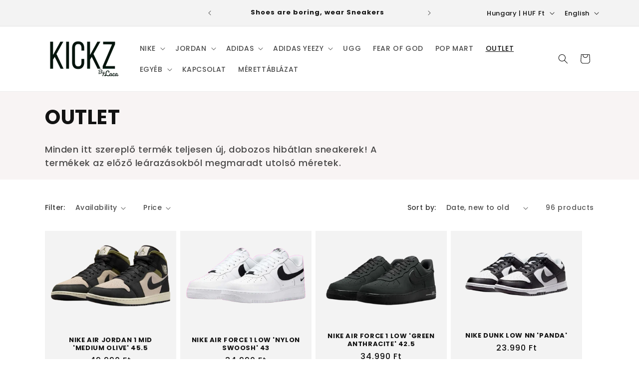

--- FILE ---
content_type: text/html; charset=utf-8
request_url: https://kickzbylaca.com/en/collections/outlet
body_size: 46024
content:
<!doctype html>
<html class="js" lang="en">
  <head>
    <meta charset="utf-8">
    <meta http-equiv="X-UA-Compatible" content="IE=edge">
    <meta name="viewport" content="width=device-width,initial-scale=1">
    <meta name="theme-color" content="">
    <link rel="canonical" href="https://kickzbylaca.com/en/collections/outlet"><link rel="icon" type="image/png" href="//kickzbylaca.com/cdn/shop/files/2-removebg-preview.png?crop=center&height=32&v=1724326587&width=32"><link rel="preconnect" href="https://fonts.shopifycdn.com" crossorigin><title>
      OUTLET
 &ndash; Kickz By Laca</title>

    
      <meta name="description" content="Minden itt szereplő termék teljesen új, dobozos hibátlan sneakerek! A termékek az előző leárazásokból megmaradt utolsó méretek. ">
    

    

<meta property="og:site_name" content="Kickz By Laca">
<meta property="og:url" content="https://kickzbylaca.com/en/collections/outlet">
<meta property="og:title" content="OUTLET">
<meta property="og:type" content="website">
<meta property="og:description" content="Minden itt szereplő termék teljesen új, dobozos hibátlan sneakerek! A termékek az előző leárazásokból megmaradt utolsó méretek. "><meta property="og:image" content="http://kickzbylaca.com/cdn/shop/files/removal.ai__d01ceafa-f5ac-4742-b8b2-728bbdb7e91d-asd-1.png?height=628&pad_color=ffffff&v=1719863655&width=1200">
  <meta property="og:image:secure_url" content="https://kickzbylaca.com/cdn/shop/files/removal.ai__d01ceafa-f5ac-4742-b8b2-728bbdb7e91d-asd-1.png?height=628&pad_color=ffffff&v=1719863655&width=1200">
  <meta property="og:image:width" content="1200">
  <meta property="og:image:height" content="628"><meta name="twitter:card" content="summary_large_image">
<meta name="twitter:title" content="OUTLET">
<meta name="twitter:description" content="Minden itt szereplő termék teljesen új, dobozos hibátlan sneakerek! A termékek az előző leárazásokból megmaradt utolsó méretek. ">


    <script src="//kickzbylaca.com/cdn/shop/t/5/assets/constants.js?v=132983761750457495441719863277" defer="defer"></script>
    <script src="//kickzbylaca.com/cdn/shop/t/5/assets/pubsub.js?v=158357773527763999511719863277" defer="defer"></script>
    <script src="//kickzbylaca.com/cdn/shop/t/5/assets/global.js?v=88558128918567037191719863277" defer="defer"></script><script src="//kickzbylaca.com/cdn/shop/t/5/assets/animations.js?v=88693664871331136111719863277" defer="defer"></script><script>window.performance && window.performance.mark && window.performance.mark('shopify.content_for_header.start');</script><meta name="google-site-verification" content="7_mzZrOszCbCYEsG_0Td3qWNtm8BXl_mIYa4srm4aiY">
<meta id="shopify-digital-wallet" name="shopify-digital-wallet" content="/79400698203/digital_wallets/dialog">
<meta name="shopify-checkout-api-token" content="804f3d3513b9f53703bd47eaaef0c2b0">
<link rel="alternate" type="application/atom+xml" title="Feed" href="/en/collections/outlet.atom" />
<link rel="alternate" hreflang="x-default" href="https://kickzbylaca.com/collections/outlet">
<link rel="alternate" hreflang="hu" href="https://kickzbylaca.com/collections/outlet">
<link rel="alternate" hreflang="en" href="https://kickzbylaca.com/en/collections/outlet">
<link rel="alternate" type="application/json+oembed" href="https://kickzbylaca.com/en/collections/outlet.oembed">
<script async="async" src="/checkouts/internal/preloads.js?locale=en-HU"></script>
<link rel="preconnect" href="https://shop.app" crossorigin="anonymous">
<script async="async" src="https://shop.app/checkouts/internal/preloads.js?locale=en-HU&shop_id=79400698203" crossorigin="anonymous"></script>
<script id="apple-pay-shop-capabilities" type="application/json">{"shopId":79400698203,"countryCode":"HU","currencyCode":"HUF","merchantCapabilities":["supports3DS"],"merchantId":"gid:\/\/shopify\/Shop\/79400698203","merchantName":"Kickz By Laca","requiredBillingContactFields":["postalAddress","email","phone"],"requiredShippingContactFields":["postalAddress","email","phone"],"shippingType":"shipping","supportedNetworks":["visa","masterCard","amex"],"total":{"type":"pending","label":"Kickz By Laca","amount":"1.00"},"shopifyPaymentsEnabled":true,"supportsSubscriptions":true}</script>
<script id="shopify-features" type="application/json">{"accessToken":"804f3d3513b9f53703bd47eaaef0c2b0","betas":["rich-media-storefront-analytics"],"domain":"kickzbylaca.com","predictiveSearch":true,"shopId":79400698203,"locale":"en"}</script>
<script>var Shopify = Shopify || {};
Shopify.shop = "0582d4-2.myshopify.com";
Shopify.locale = "en";
Shopify.currency = {"active":"HUF","rate":"1.0"};
Shopify.country = "HU";
Shopify.theme = {"name":"Dawn","id":170235920731,"schema_name":"Dawn","schema_version":"15.0.0","theme_store_id":887,"role":"main"};
Shopify.theme.handle = "null";
Shopify.theme.style = {"id":null,"handle":null};
Shopify.cdnHost = "kickzbylaca.com/cdn";
Shopify.routes = Shopify.routes || {};
Shopify.routes.root = "/en/";</script>
<script type="module">!function(o){(o.Shopify=o.Shopify||{}).modules=!0}(window);</script>
<script>!function(o){function n(){var o=[];function n(){o.push(Array.prototype.slice.apply(arguments))}return n.q=o,n}var t=o.Shopify=o.Shopify||{};t.loadFeatures=n(),t.autoloadFeatures=n()}(window);</script>
<script>
  window.ShopifyPay = window.ShopifyPay || {};
  window.ShopifyPay.apiHost = "shop.app\/pay";
  window.ShopifyPay.redirectState = null;
</script>
<script id="shop-js-analytics" type="application/json">{"pageType":"collection"}</script>
<script defer="defer" async type="module" src="//kickzbylaca.com/cdn/shopifycloud/shop-js/modules/v2/client.init-shop-cart-sync_C5BV16lS.en.esm.js"></script>
<script defer="defer" async type="module" src="//kickzbylaca.com/cdn/shopifycloud/shop-js/modules/v2/chunk.common_CygWptCX.esm.js"></script>
<script type="module">
  await import("//kickzbylaca.com/cdn/shopifycloud/shop-js/modules/v2/client.init-shop-cart-sync_C5BV16lS.en.esm.js");
await import("//kickzbylaca.com/cdn/shopifycloud/shop-js/modules/v2/chunk.common_CygWptCX.esm.js");

  window.Shopify.SignInWithShop?.initShopCartSync?.({"fedCMEnabled":true,"windoidEnabled":true});

</script>
<script>
  window.Shopify = window.Shopify || {};
  if (!window.Shopify.featureAssets) window.Shopify.featureAssets = {};
  window.Shopify.featureAssets['shop-js'] = {"shop-cart-sync":["modules/v2/client.shop-cart-sync_ZFArdW7E.en.esm.js","modules/v2/chunk.common_CygWptCX.esm.js"],"init-fed-cm":["modules/v2/client.init-fed-cm_CmiC4vf6.en.esm.js","modules/v2/chunk.common_CygWptCX.esm.js"],"shop-button":["modules/v2/client.shop-button_tlx5R9nI.en.esm.js","modules/v2/chunk.common_CygWptCX.esm.js"],"shop-cash-offers":["modules/v2/client.shop-cash-offers_DOA2yAJr.en.esm.js","modules/v2/chunk.common_CygWptCX.esm.js","modules/v2/chunk.modal_D71HUcav.esm.js"],"init-windoid":["modules/v2/client.init-windoid_sURxWdc1.en.esm.js","modules/v2/chunk.common_CygWptCX.esm.js"],"shop-toast-manager":["modules/v2/client.shop-toast-manager_ClPi3nE9.en.esm.js","modules/v2/chunk.common_CygWptCX.esm.js"],"init-shop-email-lookup-coordinator":["modules/v2/client.init-shop-email-lookup-coordinator_B8hsDcYM.en.esm.js","modules/v2/chunk.common_CygWptCX.esm.js"],"init-shop-cart-sync":["modules/v2/client.init-shop-cart-sync_C5BV16lS.en.esm.js","modules/v2/chunk.common_CygWptCX.esm.js"],"avatar":["modules/v2/client.avatar_BTnouDA3.en.esm.js"],"pay-button":["modules/v2/client.pay-button_FdsNuTd3.en.esm.js","modules/v2/chunk.common_CygWptCX.esm.js"],"init-customer-accounts":["modules/v2/client.init-customer-accounts_DxDtT_ad.en.esm.js","modules/v2/client.shop-login-button_C5VAVYt1.en.esm.js","modules/v2/chunk.common_CygWptCX.esm.js","modules/v2/chunk.modal_D71HUcav.esm.js"],"init-shop-for-new-customer-accounts":["modules/v2/client.init-shop-for-new-customer-accounts_ChsxoAhi.en.esm.js","modules/v2/client.shop-login-button_C5VAVYt1.en.esm.js","modules/v2/chunk.common_CygWptCX.esm.js","modules/v2/chunk.modal_D71HUcav.esm.js"],"shop-login-button":["modules/v2/client.shop-login-button_C5VAVYt1.en.esm.js","modules/v2/chunk.common_CygWptCX.esm.js","modules/v2/chunk.modal_D71HUcav.esm.js"],"init-customer-accounts-sign-up":["modules/v2/client.init-customer-accounts-sign-up_CPSyQ0Tj.en.esm.js","modules/v2/client.shop-login-button_C5VAVYt1.en.esm.js","modules/v2/chunk.common_CygWptCX.esm.js","modules/v2/chunk.modal_D71HUcav.esm.js"],"shop-follow-button":["modules/v2/client.shop-follow-button_Cva4Ekp9.en.esm.js","modules/v2/chunk.common_CygWptCX.esm.js","modules/v2/chunk.modal_D71HUcav.esm.js"],"checkout-modal":["modules/v2/client.checkout-modal_BPM8l0SH.en.esm.js","modules/v2/chunk.common_CygWptCX.esm.js","modules/v2/chunk.modal_D71HUcav.esm.js"],"lead-capture":["modules/v2/client.lead-capture_Bi8yE_yS.en.esm.js","modules/v2/chunk.common_CygWptCX.esm.js","modules/v2/chunk.modal_D71HUcav.esm.js"],"shop-login":["modules/v2/client.shop-login_D6lNrXab.en.esm.js","modules/v2/chunk.common_CygWptCX.esm.js","modules/v2/chunk.modal_D71HUcav.esm.js"],"payment-terms":["modules/v2/client.payment-terms_CZxnsJam.en.esm.js","modules/v2/chunk.common_CygWptCX.esm.js","modules/v2/chunk.modal_D71HUcav.esm.js"]};
</script>
<script>(function() {
  var isLoaded = false;
  function asyncLoad() {
    if (isLoaded) return;
    isLoaded = true;
    var urls = ["https:\/\/cdn.shopify.com\/s\/files\/1\/0794\/0069\/8203\/t\/2\/assets\/subscribe-it.js?v=1703008176\u0026shop=0582d4-2.myshopify.com","https:\/\/static2.rapidsearch.dev\/resultpage.js?shop=0582d4-2.myshopify.com","https:\/\/cdn.nfcube.com\/instafeed-a93a16ad9de290ed471bd1591035917b.js?shop=0582d4-2.myshopify.com","https:\/\/cdn.nfcube.com\/tiktok-9f54b61f3ea3dc4f342f716ac6b249ac.js?shop=0582d4-2.myshopify.com"];
    for (var i = 0; i < urls.length; i++) {
      var s = document.createElement('script');
      s.type = 'text/javascript';
      s.async = true;
      s.src = urls[i];
      var x = document.getElementsByTagName('script')[0];
      x.parentNode.insertBefore(s, x);
    }
  };
  if(window.attachEvent) {
    window.attachEvent('onload', asyncLoad);
  } else {
    window.addEventListener('load', asyncLoad, false);
  }
})();</script>
<script id="__st">var __st={"a":79400698203,"offset":3600,"reqid":"7b083d00-b92a-4108-9d3e-6480049bfa79-1768735728","pageurl":"kickzbylaca.com\/en\/collections\/outlet","u":"ef07567d018a","p":"collection","rtyp":"collection","rid":628153090395};</script>
<script>window.ShopifyPaypalV4VisibilityTracking = true;</script>
<script id="captcha-bootstrap">!function(){'use strict';const t='contact',e='account',n='new_comment',o=[[t,t],['blogs',n],['comments',n],[t,'customer']],c=[[e,'customer_login'],[e,'guest_login'],[e,'recover_customer_password'],[e,'create_customer']],r=t=>t.map((([t,e])=>`form[action*='/${t}']:not([data-nocaptcha='true']) input[name='form_type'][value='${e}']`)).join(','),a=t=>()=>t?[...document.querySelectorAll(t)].map((t=>t.form)):[];function s(){const t=[...o],e=r(t);return a(e)}const i='password',u='form_key',d=['recaptcha-v3-token','g-recaptcha-response','h-captcha-response',i],f=()=>{try{return window.sessionStorage}catch{return}},m='__shopify_v',_=t=>t.elements[u];function p(t,e,n=!1){try{const o=window.sessionStorage,c=JSON.parse(o.getItem(e)),{data:r}=function(t){const{data:e,action:n}=t;return t[m]||n?{data:e,action:n}:{data:t,action:n}}(c);for(const[e,n]of Object.entries(r))t.elements[e]&&(t.elements[e].value=n);n&&o.removeItem(e)}catch(o){console.error('form repopulation failed',{error:o})}}const l='form_type',E='cptcha';function T(t){t.dataset[E]=!0}const w=window,h=w.document,L='Shopify',v='ce_forms',y='captcha';let A=!1;((t,e)=>{const n=(g='f06e6c50-85a8-45c8-87d0-21a2b65856fe',I='https://cdn.shopify.com/shopifycloud/storefront-forms-hcaptcha/ce_storefront_forms_captcha_hcaptcha.v1.5.2.iife.js',D={infoText:'Protected by hCaptcha',privacyText:'Privacy',termsText:'Terms'},(t,e,n)=>{const o=w[L][v],c=o.bindForm;if(c)return c(t,g,e,D).then(n);var r;o.q.push([[t,g,e,D],n]),r=I,A||(h.body.append(Object.assign(h.createElement('script'),{id:'captcha-provider',async:!0,src:r})),A=!0)});var g,I,D;w[L]=w[L]||{},w[L][v]=w[L][v]||{},w[L][v].q=[],w[L][y]=w[L][y]||{},w[L][y].protect=function(t,e){n(t,void 0,e),T(t)},Object.freeze(w[L][y]),function(t,e,n,w,h,L){const[v,y,A,g]=function(t,e,n){const i=e?o:[],u=t?c:[],d=[...i,...u],f=r(d),m=r(i),_=r(d.filter((([t,e])=>n.includes(e))));return[a(f),a(m),a(_),s()]}(w,h,L),I=t=>{const e=t.target;return e instanceof HTMLFormElement?e:e&&e.form},D=t=>v().includes(t);t.addEventListener('submit',(t=>{const e=I(t);if(!e)return;const n=D(e)&&!e.dataset.hcaptchaBound&&!e.dataset.recaptchaBound,o=_(e),c=g().includes(e)&&(!o||!o.value);(n||c)&&t.preventDefault(),c&&!n&&(function(t){try{if(!f())return;!function(t){const e=f();if(!e)return;const n=_(t);if(!n)return;const o=n.value;o&&e.removeItem(o)}(t);const e=Array.from(Array(32),(()=>Math.random().toString(36)[2])).join('');!function(t,e){_(t)||t.append(Object.assign(document.createElement('input'),{type:'hidden',name:u})),t.elements[u].value=e}(t,e),function(t,e){const n=f();if(!n)return;const o=[...t.querySelectorAll(`input[type='${i}']`)].map((({name:t})=>t)),c=[...d,...o],r={};for(const[a,s]of new FormData(t).entries())c.includes(a)||(r[a]=s);n.setItem(e,JSON.stringify({[m]:1,action:t.action,data:r}))}(t,e)}catch(e){console.error('failed to persist form',e)}}(e),e.submit())}));const S=(t,e)=>{t&&!t.dataset[E]&&(n(t,e.some((e=>e===t))),T(t))};for(const o of['focusin','change'])t.addEventListener(o,(t=>{const e=I(t);D(e)&&S(e,y())}));const B=e.get('form_key'),M=e.get(l),P=B&&M;t.addEventListener('DOMContentLoaded',(()=>{const t=y();if(P)for(const e of t)e.elements[l].value===M&&p(e,B);[...new Set([...A(),...v().filter((t=>'true'===t.dataset.shopifyCaptcha))])].forEach((e=>S(e,t)))}))}(h,new URLSearchParams(w.location.search),n,t,e,['guest_login'])})(!0,!0)}();</script>
<script integrity="sha256-4kQ18oKyAcykRKYeNunJcIwy7WH5gtpwJnB7kiuLZ1E=" data-source-attribution="shopify.loadfeatures" defer="defer" src="//kickzbylaca.com/cdn/shopifycloud/storefront/assets/storefront/load_feature-a0a9edcb.js" crossorigin="anonymous"></script>
<script crossorigin="anonymous" defer="defer" src="//kickzbylaca.com/cdn/shopifycloud/storefront/assets/shopify_pay/storefront-65b4c6d7.js?v=20250812"></script>
<script data-source-attribution="shopify.dynamic_checkout.dynamic.init">var Shopify=Shopify||{};Shopify.PaymentButton=Shopify.PaymentButton||{isStorefrontPortableWallets:!0,init:function(){window.Shopify.PaymentButton.init=function(){};var t=document.createElement("script");t.src="https://kickzbylaca.com/cdn/shopifycloud/portable-wallets/latest/portable-wallets.en.js",t.type="module",document.head.appendChild(t)}};
</script>
<script data-source-attribution="shopify.dynamic_checkout.buyer_consent">
  function portableWalletsHideBuyerConsent(e){var t=document.getElementById("shopify-buyer-consent"),n=document.getElementById("shopify-subscription-policy-button");t&&n&&(t.classList.add("hidden"),t.setAttribute("aria-hidden","true"),n.removeEventListener("click",e))}function portableWalletsShowBuyerConsent(e){var t=document.getElementById("shopify-buyer-consent"),n=document.getElementById("shopify-subscription-policy-button");t&&n&&(t.classList.remove("hidden"),t.removeAttribute("aria-hidden"),n.addEventListener("click",e))}window.Shopify?.PaymentButton&&(window.Shopify.PaymentButton.hideBuyerConsent=portableWalletsHideBuyerConsent,window.Shopify.PaymentButton.showBuyerConsent=portableWalletsShowBuyerConsent);
</script>
<script data-source-attribution="shopify.dynamic_checkout.cart.bootstrap">document.addEventListener("DOMContentLoaded",(function(){function t(){return document.querySelector("shopify-accelerated-checkout-cart, shopify-accelerated-checkout")}if(t())Shopify.PaymentButton.init();else{new MutationObserver((function(e,n){t()&&(Shopify.PaymentButton.init(),n.disconnect())})).observe(document.body,{childList:!0,subtree:!0})}}));
</script>
<script id='scb4127' type='text/javascript' async='' src='https://kickzbylaca.com/cdn/shopifycloud/privacy-banner/storefront-banner.js'></script><link id="shopify-accelerated-checkout-styles" rel="stylesheet" media="screen" href="https://kickzbylaca.com/cdn/shopifycloud/portable-wallets/latest/accelerated-checkout-backwards-compat.css" crossorigin="anonymous">
<style id="shopify-accelerated-checkout-cart">
        #shopify-buyer-consent {
  margin-top: 1em;
  display: inline-block;
  width: 100%;
}

#shopify-buyer-consent.hidden {
  display: none;
}

#shopify-subscription-policy-button {
  background: none;
  border: none;
  padding: 0;
  text-decoration: underline;
  font-size: inherit;
  cursor: pointer;
}

#shopify-subscription-policy-button::before {
  box-shadow: none;
}

      </style>
<script id="sections-script" data-sections="header" defer="defer" src="//kickzbylaca.com/cdn/shop/t/5/compiled_assets/scripts.js?1687"></script>
<script>window.performance && window.performance.mark && window.performance.mark('shopify.content_for_header.end');</script>


    <style data-shopify>
      @font-face {
  font-family: Poppins;
  font-weight: 500;
  font-style: normal;
  font-display: swap;
  src: url("//kickzbylaca.com/cdn/fonts/poppins/poppins_n5.ad5b4b72b59a00358afc706450c864c3c8323842.woff2") format("woff2"),
       url("//kickzbylaca.com/cdn/fonts/poppins/poppins_n5.33757fdf985af2d24b32fcd84c9a09224d4b2c39.woff") format("woff");
}

      @font-face {
  font-family: Poppins;
  font-weight: 700;
  font-style: normal;
  font-display: swap;
  src: url("//kickzbylaca.com/cdn/fonts/poppins/poppins_n7.56758dcf284489feb014a026f3727f2f20a54626.woff2") format("woff2"),
       url("//kickzbylaca.com/cdn/fonts/poppins/poppins_n7.f34f55d9b3d3205d2cd6f64955ff4b36f0cfd8da.woff") format("woff");
}

      @font-face {
  font-family: Poppins;
  font-weight: 500;
  font-style: italic;
  font-display: swap;
  src: url("//kickzbylaca.com/cdn/fonts/poppins/poppins_i5.6acfce842c096080e34792078ef3cb7c3aad24d4.woff2") format("woff2"),
       url("//kickzbylaca.com/cdn/fonts/poppins/poppins_i5.a49113e4fe0ad7fd7716bd237f1602cbec299b3c.woff") format("woff");
}

      @font-face {
  font-family: Poppins;
  font-weight: 700;
  font-style: italic;
  font-display: swap;
  src: url("//kickzbylaca.com/cdn/fonts/poppins/poppins_i7.42fd71da11e9d101e1e6c7932199f925f9eea42d.woff2") format("woff2"),
       url("//kickzbylaca.com/cdn/fonts/poppins/poppins_i7.ec8499dbd7616004e21155106d13837fff4cf556.woff") format("woff");
}

      @font-face {
  font-family: Poppins;
  font-weight: 700;
  font-style: normal;
  font-display: swap;
  src: url("//kickzbylaca.com/cdn/fonts/poppins/poppins_n7.56758dcf284489feb014a026f3727f2f20a54626.woff2") format("woff2"),
       url("//kickzbylaca.com/cdn/fonts/poppins/poppins_n7.f34f55d9b3d3205d2cd6f64955ff4b36f0cfd8da.woff") format("woff");
}


      
        :root,
        .color-scheme-1 {
          --color-background: 255,255,255;
        
          --gradient-background: #ffffff;
        

        

        --color-foreground: 18,18,18;
        --color-background-contrast: 191,191,191;
        --color-shadow: 18,18,18;
        --color-button: 18,18,18;
        --color-button-text: 255,255,255;
        --color-secondary-button: 255,255,255;
        --color-secondary-button-text: 18,18,18;
        --color-link: 18,18,18;
        --color-badge-foreground: 18,18,18;
        --color-badge-background: 255,255,255;
        --color-badge-border: 18,18,18;
        --payment-terms-background-color: rgb(255 255 255);
      }
      
        
        .color-scheme-2 {
          --color-background: 243,243,243;
        
          --gradient-background: #f3f3f3;
        

        

        --color-foreground: 18,18,18;
        --color-background-contrast: 179,179,179;
        --color-shadow: 18,18,18;
        --color-button: 18,18,18;
        --color-button-text: 243,243,243;
        --color-secondary-button: 243,243,243;
        --color-secondary-button-text: 18,18,18;
        --color-link: 18,18,18;
        --color-badge-foreground: 18,18,18;
        --color-badge-background: 243,243,243;
        --color-badge-border: 18,18,18;
        --payment-terms-background-color: rgb(243 243 243);
      }
      
        
        .color-scheme-3 {
          --color-background: 36,40,51;
        
          --gradient-background: #242833;
        

        

        --color-foreground: 255,255,255;
        --color-background-contrast: 47,52,66;
        --color-shadow: 18,18,18;
        --color-button: 255,255,255;
        --color-button-text: 0,0,0;
        --color-secondary-button: 36,40,51;
        --color-secondary-button-text: 255,255,255;
        --color-link: 255,255,255;
        --color-badge-foreground: 255,255,255;
        --color-badge-background: 36,40,51;
        --color-badge-border: 255,255,255;
        --payment-terms-background-color: rgb(36 40 51);
      }
      
        
        .color-scheme-4 {
          --color-background: 18,18,18;
        
          --gradient-background: #121212;
        

        

        --color-foreground: 255,255,255;
        --color-background-contrast: 146,146,146;
        --color-shadow: 18,18,18;
        --color-button: 255,255,255;
        --color-button-text: 18,18,18;
        --color-secondary-button: 18,18,18;
        --color-secondary-button-text: 255,255,255;
        --color-link: 255,255,255;
        --color-badge-foreground: 255,255,255;
        --color-badge-background: 18,18,18;
        --color-badge-border: 255,255,255;
        --payment-terms-background-color: rgb(18 18 18);
      }
      
        
        .color-scheme-5 {
          --color-background: 51,79,180;
        
          --gradient-background: #334fb4;
        

        

        --color-foreground: 255,255,255;
        --color-background-contrast: 23,35,81;
        --color-shadow: 18,18,18;
        --color-button: 255,255,255;
        --color-button-text: 51,79,180;
        --color-secondary-button: 51,79,180;
        --color-secondary-button-text: 255,255,255;
        --color-link: 255,255,255;
        --color-badge-foreground: 255,255,255;
        --color-badge-background: 51,79,180;
        --color-badge-border: 255,255,255;
        --payment-terms-background-color: rgb(51 79 180);
      }
      
        
        .color-scheme-2aa87868-94d0-4abd-93ab-7806eb7078d3 {
          --color-background: 248,244,244;
        
          --gradient-background: #f8f4f4;
        

        

        --color-foreground: 18,18,18;
        --color-background-contrast: 198,166,166;
        --color-shadow: 18,18,18;
        --color-button: 18,18,18;
        --color-button-text: 255,255,255;
        --color-secondary-button: 248,244,244;
        --color-secondary-button-text: 18,18,18;
        --color-link: 18,18,18;
        --color-badge-foreground: 18,18,18;
        --color-badge-background: 248,244,244;
        --color-badge-border: 18,18,18;
        --payment-terms-background-color: rgb(248 244 244);
      }
      
        
        .color-scheme-a050140e-a0f5-4504-828d-0d83e10c6a04 {
          --color-background: 255,255,255;
        
          --gradient-background: #ffffff;
        

        

        --color-foreground: 18,18,18;
        --color-background-contrast: 191,191,191;
        --color-shadow: 18,18,18;
        --color-button: 18,18,18;
        --color-button-text: 255,255,255;
        --color-secondary-button: 255,255,255;
        --color-secondary-button-text: 18,18,18;
        --color-link: 18,18,18;
        --color-badge-foreground: 18,18,18;
        --color-badge-background: 255,255,255;
        --color-badge-border: 18,18,18;
        --payment-terms-background-color: rgb(255 255 255);
      }
      
        
        .color-scheme-e70e7103-c68f-48f3-9fb5-c648e34fd930 {
          --color-background: 229,231,234;
        
          --gradient-background: #e5e7ea;
        

        

        --color-foreground: 18,18,18;
        --color-background-contrast: 158,166,177;
        --color-shadow: 18,18,18;
        --color-button: 18,18,18;
        --color-button-text: 255,255,255;
        --color-secondary-button: 229,231,234;
        --color-secondary-button-text: 18,18,18;
        --color-link: 18,18,18;
        --color-badge-foreground: 18,18,18;
        --color-badge-background: 229,231,234;
        --color-badge-border: 18,18,18;
        --payment-terms-background-color: rgb(229 231 234);
      }
      

      body, .color-scheme-1, .color-scheme-2, .color-scheme-3, .color-scheme-4, .color-scheme-5, .color-scheme-2aa87868-94d0-4abd-93ab-7806eb7078d3, .color-scheme-a050140e-a0f5-4504-828d-0d83e10c6a04, .color-scheme-e70e7103-c68f-48f3-9fb5-c648e34fd930 {
        color: rgba(var(--color-foreground), 0.75);
        background-color: rgb(var(--color-background));
      }

      :root {
        --font-body-family: Poppins, sans-serif;
        --font-body-style: normal;
        --font-body-weight: 500;
        --font-body-weight-bold: 800;

        --font-heading-family: Poppins, sans-serif;
        --font-heading-style: normal;
        --font-heading-weight: 700;

        --font-body-scale: 1.0;
        --font-heading-scale: 1.0;

        --media-padding: px;
        --media-border-opacity: 0.05;
        --media-border-width: 1px;
        --media-radius: 0px;
        --media-shadow-opacity: 0.0;
        --media-shadow-horizontal-offset: 0px;
        --media-shadow-vertical-offset: 4px;
        --media-shadow-blur-radius: 5px;
        --media-shadow-visible: 0;

        --page-width: 120rem;
        --page-width-margin: 0rem;

        --product-card-image-padding: 0.0rem;
        --product-card-corner-radius: 0.0rem;
        --product-card-text-alignment: center;
        --product-card-border-width: 0.0rem;
        --product-card-border-opacity: 0.1;
        --product-card-shadow-opacity: 0.0;
        --product-card-shadow-visible: 0;
        --product-card-shadow-horizontal-offset: 0.0rem;
        --product-card-shadow-vertical-offset: 0.4rem;
        --product-card-shadow-blur-radius: 0.5rem;

        --collection-card-image-padding: 0.0rem;
        --collection-card-corner-radius: 0.0rem;
        --collection-card-text-alignment: center;
        --collection-card-border-width: 0.0rem;
        --collection-card-border-opacity: 0.1;
        --collection-card-shadow-opacity: 0.0;
        --collection-card-shadow-visible: 0;
        --collection-card-shadow-horizontal-offset: 0.0rem;
        --collection-card-shadow-vertical-offset: 0.4rem;
        --collection-card-shadow-blur-radius: 0.5rem;

        --blog-card-image-padding: 0.0rem;
        --blog-card-corner-radius: 0.0rem;
        --blog-card-text-alignment: center;
        --blog-card-border-width: 0.0rem;
        --blog-card-border-opacity: 0.1;
        --blog-card-shadow-opacity: 0.0;
        --blog-card-shadow-visible: 0;
        --blog-card-shadow-horizontal-offset: 0.0rem;
        --blog-card-shadow-vertical-offset: 0.4rem;
        --blog-card-shadow-blur-radius: 0.5rem;

        --badge-corner-radius: 4.0rem;

        --popup-border-width: 1px;
        --popup-border-opacity: 0.1;
        --popup-corner-radius: 0px;
        --popup-shadow-opacity: 0.05;
        --popup-shadow-horizontal-offset: 0px;
        --popup-shadow-vertical-offset: 4px;
        --popup-shadow-blur-radius: 5px;

        --drawer-border-width: 1px;
        --drawer-border-opacity: 0.1;
        --drawer-shadow-opacity: 0.0;
        --drawer-shadow-horizontal-offset: 0px;
        --drawer-shadow-vertical-offset: 4px;
        --drawer-shadow-blur-radius: 5px;

        --spacing-sections-desktop: 0px;
        --spacing-sections-mobile: 0px;

        --grid-desktop-vertical-spacing: 8px;
        --grid-desktop-horizontal-spacing: 8px;
        --grid-mobile-vertical-spacing: 4px;
        --grid-mobile-horizontal-spacing: 4px;

        --text-boxes-border-opacity: 0.1;
        --text-boxes-border-width: 0px;
        --text-boxes-radius: 0px;
        --text-boxes-shadow-opacity: 0.0;
        --text-boxes-shadow-visible: 0;
        --text-boxes-shadow-horizontal-offset: 0px;
        --text-boxes-shadow-vertical-offset: 4px;
        --text-boxes-shadow-blur-radius: 5px;

        --buttons-radius: 0px;
        --buttons-radius-outset: 0px;
        --buttons-border-width: 1px;
        --buttons-border-opacity: 1.0;
        --buttons-shadow-opacity: 0.0;
        --buttons-shadow-visible: 0;
        --buttons-shadow-horizontal-offset: 0px;
        --buttons-shadow-vertical-offset: 4px;
        --buttons-shadow-blur-radius: 5px;
        --buttons-border-offset: 0px;

        --inputs-radius: 0px;
        --inputs-border-width: 1px;
        --inputs-border-opacity: 0.55;
        --inputs-shadow-opacity: 0.0;
        --inputs-shadow-horizontal-offset: 0px;
        --inputs-margin-offset: 0px;
        --inputs-shadow-vertical-offset: 4px;
        --inputs-shadow-blur-radius: 5px;
        --inputs-radius-outset: 0px;

        --variant-pills-radius: 40px;
        --variant-pills-border-width: 1px;
        --variant-pills-border-opacity: 0.55;
        --variant-pills-shadow-opacity: 0.0;
        --variant-pills-shadow-horizontal-offset: 0px;
        --variant-pills-shadow-vertical-offset: 4px;
        --variant-pills-shadow-blur-radius: 5px;
      }

      *,
      *::before,
      *::after {
        box-sizing: inherit;
      }

      html {
        box-sizing: border-box;
        font-size: calc(var(--font-body-scale) * 62.5%);
        height: 100%;
      }

      body {
        display: grid;
        grid-template-rows: auto auto 1fr auto;
        grid-template-columns: 100%;
        min-height: 100%;
        margin: 0;
        font-size: 1.5rem;
        letter-spacing: 0.06rem;
        line-height: calc(1 + 0.8 / var(--font-body-scale));
        font-family: var(--font-body-family);
        font-style: var(--font-body-style);
        font-weight: var(--font-body-weight);
      }

      @media screen and (min-width: 750px) {
        body {
          font-size: 1.6rem;
        }
      }
    </style>

    <link href="//kickzbylaca.com/cdn/shop/t/5/assets/base.css?v=144968985024194912401719863277" rel="stylesheet" type="text/css" media="all" />

      <link rel="preload" as="font" href="//kickzbylaca.com/cdn/fonts/poppins/poppins_n5.ad5b4b72b59a00358afc706450c864c3c8323842.woff2" type="font/woff2" crossorigin>
      

      <link rel="preload" as="font" href="//kickzbylaca.com/cdn/fonts/poppins/poppins_n7.56758dcf284489feb014a026f3727f2f20a54626.woff2" type="font/woff2" crossorigin>
      
<link href="//kickzbylaca.com/cdn/shop/t/5/assets/component-localization-form.css?v=120620094879297847921719863277" rel="stylesheet" type="text/css" media="all" />
      <script src="//kickzbylaca.com/cdn/shop/t/5/assets/localization-form.js?v=144176611646395275351719863277" defer="defer"></script><link
        rel="stylesheet"
        href="//kickzbylaca.com/cdn/shop/t/5/assets/component-predictive-search.css?v=118923337488134913561719863277"
        media="print"
        onload="this.media='all'"
      ><script>
      if (Shopify.designMode) {
        document.documentElement.classList.add('shopify-design-mode');
      }
    </script>
    


  <script type="text/javascript">
    window.RapidSearchAdmin = false;
  </script>


<!-- BEGIN app block: shopify://apps/klaviyo-email-marketing-sms/blocks/klaviyo-onsite-embed/2632fe16-c075-4321-a88b-50b567f42507 -->












  <script async src="https://static.klaviyo.com/onsite/js/VfVFA8/klaviyo.js?company_id=VfVFA8"></script>
  <script>!function(){if(!window.klaviyo){window._klOnsite=window._klOnsite||[];try{window.klaviyo=new Proxy({},{get:function(n,i){return"push"===i?function(){var n;(n=window._klOnsite).push.apply(n,arguments)}:function(){for(var n=arguments.length,o=new Array(n),w=0;w<n;w++)o[w]=arguments[w];var t="function"==typeof o[o.length-1]?o.pop():void 0,e=new Promise((function(n){window._klOnsite.push([i].concat(o,[function(i){t&&t(i),n(i)}]))}));return e}}})}catch(n){window.klaviyo=window.klaviyo||[],window.klaviyo.push=function(){var n;(n=window._klOnsite).push.apply(n,arguments)}}}}();</script>

  




  <script>
    window.klaviyoReviewsProductDesignMode = false
  </script>







<!-- END app block --><!-- BEGIN app block: shopify://apps/judge-me-reviews/blocks/judgeme_core/61ccd3b1-a9f2-4160-9fe9-4fec8413e5d8 --><!-- Start of Judge.me Core -->






<link rel="dns-prefetch" href="https://cdnwidget.judge.me">
<link rel="dns-prefetch" href="https://cdn.judge.me">
<link rel="dns-prefetch" href="https://cdn1.judge.me">
<link rel="dns-prefetch" href="https://api.judge.me">

<script data-cfasync="false" class="jdgm-settings-script">window.jdgmSettings={"pagination":5,"disable_web_reviews":false,"badge_no_review_text":"Nincs vélemény","badge_n_reviews_text":"{{ n }} felülvizsgálat/véleményezés","hide_badge_preview_if_no_reviews":true,"badge_hide_text":false,"enforce_center_preview_badge":false,"widget_title":"Vásárlói vélemények","widget_open_form_text":"Írja meg a véleményét","widget_close_form_text":"Visszavonja a véleményt","widget_refresh_page_text":"Frisssítsd az oldalt","widget_summary_text":"A (z) {{ number_of_reviews }} áttekintés/értékelés alapján","widget_no_review_text":"Még nincs vélemény","widget_name_field_text":"Név","widget_verified_name_field_text":"Igazolt név (nyilvános)","widget_name_placeholder_text":"Adja meg nevét (nyilvános)","widget_required_field_error_text":"Ez a mező kötelező.","widget_email_field_text":"Email","widget_verified_email_field_text":"Ellenőrzött e-mail (privát, nem szerkeszthető)","widget_email_placeholder_text":"Írja be e-mail címét (privát)","widget_email_field_error_text":"Kérjük valós e-mail címet adjon meg!","widget_rating_field_text":"Értékelés","widget_review_title_field_text":"Vélemény címe","widget_review_title_placeholder_text":"Adjon meg egy címet","widget_review_body_field_text":"Vélemény leírása","widget_review_body_placeholder_text":"Írja meg észrevételeit itt","widget_pictures_field_text":"Kép/Videó (opcionális)","widget_submit_review_text":"Vélemény elküldése","widget_submit_verified_review_text":"Vélemény elküldése","widget_submit_success_msg_with_auto_publish":"Köszönöm! Kérjük, frissítse az oldalt néhány pillanat múlva, hogy megtekinthesse véleményét. Eltávolíthatja vagy szerkesztheti véleményét a \u003ca href='https://judge.me/login' target='_blank' rel='nofollow noopener'\u003eJudge.me webhelyre\u003c/a\u003e történő bejelentkezéssel","widget_submit_success_msg_no_auto_publish":"Köszönöm! Véleményét azonnal közzétesszük, amint az üzlet adminisztrátora jóváhagyja. Eltávolíthatja vagy szerkesztheti véleményét a \u003ca href='https://judge.me/login' target='_blank' rel='nofollow noopener'\u003eJudge.me webhelyre\u003c/a\u003e történő bejelentkezéssel","widget_show_default_reviews_out_of_total_text":"A {{ n_reviews_shown }} {{ n_reviews }} értékelések megjelenítése.","widget_show_all_link_text":"Mutasd az összeset","widget_show_less_link_text":"Mutass kevesebbet","widget_author_said_text":"{{ reviewer_name }} mondta:","widget_days_text":"{{ n }} napja","widget_weeks_text":"{{ n }} hét/hete","widget_months_text":"{{ n }} hó/hónapja","widget_years_text":"év/évvel ezelőtt {{ n }}","widget_yesterday_text":"Tegnap","widget_today_text":"Ma","widget_replied_text":"\u003e\u003e {{ shop_name }} válaszolt:","widget_read_more_text":"Olvass tovább","widget_rating_filter_see_all_text":"Összes vélemény megtekintése","widget_sorting_most_recent_text":"Legfrissebb","widget_sorting_highest_rating_text":"Legmagasabb értékelés","widget_sorting_lowest_rating_text":"Legkisebb értékelés","widget_sorting_with_pictures_text":"Csak Képek","widget_sorting_most_helpful_text":"A leghasznosabb","widget_open_question_form_text":"Kérdezzen","widget_reviews_subtab_text":"Vélemények","widget_questions_subtab_text":"Kérdések","widget_question_label_text":"Kérdés","widget_answer_label_text":"Válasz","widget_question_placeholder_text":"Írja ide kérdését","widget_submit_question_text":"Kérdés elküldése","widget_question_submit_success_text":"Köszönöm kérdésed! Értesítjük Önt, és a kérdésed közzé fog válni, ha megkapja a választ.","verified_badge_text":"ellenőrzött","verified_badge_placement":"left-of-reviewer-name","widget_hide_border":false,"widget_social_share":false,"all_reviews_include_out_of_store_products":true,"all_reviews_out_of_store_text":"(boltban)","all_reviews_product_name_prefix_text":"ról ről","enable_review_pictures":true,"widget_product_reviews_subtab_text":"Termék Vélemények","widget_shop_reviews_subtab_text":"Vásárlási vélemények","widget_sorting_pictures_first_text":"Képek először","floating_tab_button_name":"★ Judge.me vélemények","floating_tab_title":"Hadd beszéljenek helyettünk az ügyfelek","floating_tab_url":"","floating_tab_url_enabled":false,"all_reviews_text_badge_text":"Az ügyfelek {{ shop.metafields.judgeme.all_reviews_rating | round: 1 }}/5 {{ shop.metafields.judgeme.all_reviews_count }} vélemény alapján.","all_reviews_text_badge_text_branded_style":"{{ shop.metafields.judgeme.all_reviews_rating | round: 1 }} out of 5 stars based on {{ shop.metafields.judgeme.all_reviews_count }} reviews","all_reviews_text_badge_url":"","all_reviews_text_style":"branded","featured_carousel_title":"Hadd beszéljenek helyettünk az ügyfelek","featured_carousel_count_text":"{{ n }} véleményből","featured_carousel_url":"","verified_count_badge_style":"branded","verified_count_badge_url":"","picture_reminder_submit_button":"Képek feltöltése","widget_sorting_videos_first_text":"Először videók","widget_review_pending_text":"Függőben levő","remove_microdata_snippet":false,"preview_badge_no_question_text":"Nincs kérdés","preview_badge_n_question_text":"{{ number_of_questions }} kérdés/kérdés","widget_search_bar_placeholder":"Keressen véleményeket","widget_sorting_verified_only_text":"Csak ellenőrzött","featured_carousel_verified_badge_enable":true,"all_reviews_page_load_more_text":"További vélemények betöltése","widget_advanced_speed_features":5,"widget_public_name_text":"nyilvánosan megjelenik, mint a","default_reviewer_name_has_non_latin":true,"widget_reviewer_anonymous":"Névtelen","medals_widget_title":"Judge.me felülvizsgálati érmek","widget_invalid_yt_video_url_error_text":"Nem egy YouTube -videó URL -je","widget_max_length_field_error_text":"Kérjük, legfeljebb {0} karaktert írjon be.","widget_verified_by_shop_text":"Shop ellenőrizte","widget_load_with_code_splitting":true,"widget_ugc_title":"Mi készítettük, Ön megosztotta","widget_ugc_subtitle":"Jelöljön meg minket, hogy képe megjelenjen oldalunkon","widget_ugc_primary_button_text":"Vásárolj most","widget_ugc_secondary_button_text":"További betöltése","widget_ugc_reviews_button_text":"Vélemények megtekintése","widget_summary_average_rating_text":"{{ average_rating }}/5","widget_media_grid_title":"Ügyfélfotók és videók","widget_media_grid_see_more_text":"Többet látni","widget_verified_by_judgeme_text":"Judge.me ellenőrizte","widget_verified_by_judgeme_text_in_store_medals":"Verified by Judge.me","widget_media_field_exceed_quantity_message":"Sajnáljuk, csak egy véleményre tudjuk elfogadni a {{ max_media }} szolgáltatást.","widget_media_field_exceed_limit_message":"A(z) {{ file_name }} túl nagy, kérjük, válasszon egy {{ media_type }} méretet, amely kisebb, mint {{ size_limit }}MB.","widget_review_submitted_text":"Vélemény elküldve!","widget_question_submitted_text":"Kérdés elküldve!","widget_close_form_text_question":"Megszünteti","widget_write_your_answer_here_text":"Írja ide a válaszát","widget_show_collected_by_judgeme":true,"widget_collected_by_judgeme_text":"által gyűjtött bíró.me","widget_load_more_text":"Load More","widget_full_review_text":"Teljes áttekintés","widget_read_more_reviews_text":"További vélemények","widget_read_questions_text":"Olvassa el a kérdéseket","widget_questions_and_answers_text":"Kérdések és válaszok","widget_verified_by_text":"Igazolta","widget_number_of_reviews_text":"{{ number_of_reviews }} vélemény","widget_back_button_text":"Vissza","widget_next_button_text":"Következő","widget_custom_forms_filter_button":"Filters","how_reviews_are_collected":"How reviews are collected?","platform":"shopify","branding_url":"https://judge.me/reviews","branding_text":"Judge.me technológiával","locale":"en","reply_name":"Kickz By Laca","widget_version":"3.0","footer":true,"autopublish":true,"review_dates":true,"enable_custom_form":false,"can_be_branded":false};</script> <style class="jdgm-settings-style">﻿.jdgm-xx{left:0}:root{--jdgm-primary-color:#399;--jdgm-secondary-color:rgba(51,153,153,0.1);--jdgm-star-color:#399;--jdgm-paginate-color:#399;--jdgm-border-radius:0}.jdgm-histogram__bar-content{background-color:#399}.jdgm-rev[data-verified-buyer=true] .jdgm-rev__icon.jdgm-rev__icon:after,.jdgm-rev__buyer-badge.jdgm-rev__buyer-badge{color:white;background-color:#399}.jdgm-review-widget--small .jdgm-gallery.jdgm-gallery .jdgm-gallery__thumbnail-link:nth-child(8) .jdgm-gallery__thumbnail-wrapper.jdgm-gallery__thumbnail-wrapper:before{content:"Többet látni"}@media only screen and (min-width: 768px){.jdgm-gallery.jdgm-gallery .jdgm-gallery__thumbnail-link:nth-child(8) .jdgm-gallery__thumbnail-wrapper.jdgm-gallery__thumbnail-wrapper:before{content:"Többet látni"}}.jdgm-prev-badge[data-average-rating='0.00']{display:none !important}.jdgm-author-all-initials{display:none !important}.jdgm-author-last-initial{display:none !important}.jdgm-rev-widg__title{visibility:hidden}.jdgm-rev-widg__summary-text{visibility:hidden}.jdgm-prev-badge__text{visibility:hidden}.jdgm-rev__replier:before{content:'kickzbylaca.com'}.jdgm-rev__prod-link-prefix:before{content:'ról ről'}.jdgm-rev__out-of-store-text:before{content:'(boltban)'}@media only screen and (min-width: 768px){.jdgm-rev__pics .jdgm-rev_all-rev-page-picture-separator,.jdgm-rev__pics .jdgm-rev__product-picture{display:none}}@media only screen and (max-width: 768px){.jdgm-rev__pics .jdgm-rev_all-rev-page-picture-separator,.jdgm-rev__pics .jdgm-rev__product-picture{display:none}}.jdgm-preview-badge[data-template="product"]{display:none !important}.jdgm-preview-badge[data-template="collection"]{display:none !important}.jdgm-preview-badge[data-template="index"]{display:none !important}.jdgm-review-widget[data-from-snippet="true"]{display:none !important}.jdgm-verified-count-badget[data-from-snippet="true"]{display:none !important}.jdgm-carousel-wrapper[data-from-snippet="true"]{display:none !important}.jdgm-all-reviews-text[data-from-snippet="true"]{display:none !important}.jdgm-medals-section[data-from-snippet="true"]{display:none !important}.jdgm-ugc-media-wrapper[data-from-snippet="true"]{display:none !important}
</style>

  
  
  
  <style class="jdgm-miracle-styles">
  @-webkit-keyframes jdgm-spin{0%{-webkit-transform:rotate(0deg);-ms-transform:rotate(0deg);transform:rotate(0deg)}100%{-webkit-transform:rotate(359deg);-ms-transform:rotate(359deg);transform:rotate(359deg)}}@keyframes jdgm-spin{0%{-webkit-transform:rotate(0deg);-ms-transform:rotate(0deg);transform:rotate(0deg)}100%{-webkit-transform:rotate(359deg);-ms-transform:rotate(359deg);transform:rotate(359deg)}}@font-face{font-family:'JudgemeStar';src:url("[data-uri]") format("woff");font-weight:normal;font-style:normal}.jdgm-star{font-family:'JudgemeStar';display:inline !important;text-decoration:none !important;padding:0 4px 0 0 !important;margin:0 !important;font-weight:bold;opacity:1;-webkit-font-smoothing:antialiased;-moz-osx-font-smoothing:grayscale}.jdgm-star:hover{opacity:1}.jdgm-star:last-of-type{padding:0 !important}.jdgm-star.jdgm--on:before{content:"\e000"}.jdgm-star.jdgm--off:before{content:"\e001"}.jdgm-star.jdgm--half:before{content:"\e002"}.jdgm-widget *{margin:0;line-height:1.4;-webkit-box-sizing:border-box;-moz-box-sizing:border-box;box-sizing:border-box;-webkit-overflow-scrolling:touch}.jdgm-hidden{display:none !important;visibility:hidden !important}.jdgm-temp-hidden{display:none}.jdgm-spinner{width:40px;height:40px;margin:auto;border-radius:50%;border-top:2px solid #eee;border-right:2px solid #eee;border-bottom:2px solid #eee;border-left:2px solid #ccc;-webkit-animation:jdgm-spin 0.8s infinite linear;animation:jdgm-spin 0.8s infinite linear}.jdgm-prev-badge{display:block !important}

</style>


  
  
   


<script data-cfasync='false' class='jdgm-script'>
!function(e){window.jdgm=window.jdgm||{},jdgm.CDN_HOST="https://cdnwidget.judge.me/",jdgm.CDN_HOST_ALT="https://cdn2.judge.me/cdn/widget_frontend/",jdgm.API_HOST="https://api.judge.me/",jdgm.CDN_BASE_URL="https://cdn.shopify.com/extensions/019bc7fe-07a5-7fc5-85e3-4a4175980733/judgeme-extensions-296/assets/",
jdgm.docReady=function(d){(e.attachEvent?"complete"===e.readyState:"loading"!==e.readyState)?
setTimeout(d,0):e.addEventListener("DOMContentLoaded",d)},jdgm.loadCSS=function(d,t,o,a){
!o&&jdgm.loadCSS.requestedUrls.indexOf(d)>=0||(jdgm.loadCSS.requestedUrls.push(d),
(a=e.createElement("link")).rel="stylesheet",a.class="jdgm-stylesheet",a.media="nope!",
a.href=d,a.onload=function(){this.media="all",t&&setTimeout(t)},e.body.appendChild(a))},
jdgm.loadCSS.requestedUrls=[],jdgm.loadJS=function(e,d){var t=new XMLHttpRequest;
t.onreadystatechange=function(){4===t.readyState&&(Function(t.response)(),d&&d(t.response))},
t.open("GET",e),t.onerror=function(){if(e.indexOf(jdgm.CDN_HOST)===0&&jdgm.CDN_HOST_ALT!==jdgm.CDN_HOST){var f=e.replace(jdgm.CDN_HOST,jdgm.CDN_HOST_ALT);jdgm.loadJS(f,d)}},t.send()},jdgm.docReady((function(){(window.jdgmLoadCSS||e.querySelectorAll(
".jdgm-widget, .jdgm-all-reviews-page").length>0)&&(jdgmSettings.widget_load_with_code_splitting?
parseFloat(jdgmSettings.widget_version)>=3?jdgm.loadCSS(jdgm.CDN_HOST+"widget_v3/base.css"):
jdgm.loadCSS(jdgm.CDN_HOST+"widget/base.css"):jdgm.loadCSS(jdgm.CDN_HOST+"shopify_v2.css"),
jdgm.loadJS(jdgm.CDN_HOST+"loa"+"der.js"))}))}(document);
</script>
<noscript><link rel="stylesheet" type="text/css" media="all" href="https://cdnwidget.judge.me/shopify_v2.css"></noscript>

<!-- BEGIN app snippet: theme_fix_tags --><script>
  (function() {
    var jdgmThemeFixes = null;
    if (!jdgmThemeFixes) return;
    var thisThemeFix = jdgmThemeFixes[Shopify.theme.id];
    if (!thisThemeFix) return;

    if (thisThemeFix.html) {
      document.addEventListener("DOMContentLoaded", function() {
        var htmlDiv = document.createElement('div');
        htmlDiv.classList.add('jdgm-theme-fix-html');
        htmlDiv.innerHTML = thisThemeFix.html;
        document.body.append(htmlDiv);
      });
    };

    if (thisThemeFix.css) {
      var styleTag = document.createElement('style');
      styleTag.classList.add('jdgm-theme-fix-style');
      styleTag.innerHTML = thisThemeFix.css;
      document.head.append(styleTag);
    };

    if (thisThemeFix.js) {
      var scriptTag = document.createElement('script');
      scriptTag.classList.add('jdgm-theme-fix-script');
      scriptTag.innerHTML = thisThemeFix.js;
      document.head.append(scriptTag);
    };
  })();
</script>
<!-- END app snippet -->
<!-- End of Judge.me Core -->



<!-- END app block --><script src="https://cdn.shopify.com/extensions/019bc7fe-07a5-7fc5-85e3-4a4175980733/judgeme-extensions-296/assets/loader.js" type="text/javascript" defer="defer"></script>
<link href="https://monorail-edge.shopifysvc.com" rel="dns-prefetch">
<script>(function(){if ("sendBeacon" in navigator && "performance" in window) {try {var session_token_from_headers = performance.getEntriesByType('navigation')[0].serverTiming.find(x => x.name == '_s').description;} catch {var session_token_from_headers = undefined;}var session_cookie_matches = document.cookie.match(/_shopify_s=([^;]*)/);var session_token_from_cookie = session_cookie_matches && session_cookie_matches.length === 2 ? session_cookie_matches[1] : "";var session_token = session_token_from_headers || session_token_from_cookie || "";function handle_abandonment_event(e) {var entries = performance.getEntries().filter(function(entry) {return /monorail-edge.shopifysvc.com/.test(entry.name);});if (!window.abandonment_tracked && entries.length === 0) {window.abandonment_tracked = true;var currentMs = Date.now();var navigation_start = performance.timing.navigationStart;var payload = {shop_id: 79400698203,url: window.location.href,navigation_start,duration: currentMs - navigation_start,session_token,page_type: "collection"};window.navigator.sendBeacon("https://monorail-edge.shopifysvc.com/v1/produce", JSON.stringify({schema_id: "online_store_buyer_site_abandonment/1.1",payload: payload,metadata: {event_created_at_ms: currentMs,event_sent_at_ms: currentMs}}));}}window.addEventListener('pagehide', handle_abandonment_event);}}());</script>
<script id="web-pixels-manager-setup">(function e(e,d,r,n,o){if(void 0===o&&(o={}),!Boolean(null===(a=null===(i=window.Shopify)||void 0===i?void 0:i.analytics)||void 0===a?void 0:a.replayQueue)){var i,a;window.Shopify=window.Shopify||{};var t=window.Shopify;t.analytics=t.analytics||{};var s=t.analytics;s.replayQueue=[],s.publish=function(e,d,r){return s.replayQueue.push([e,d,r]),!0};try{self.performance.mark("wpm:start")}catch(e){}var l=function(){var e={modern:/Edge?\/(1{2}[4-9]|1[2-9]\d|[2-9]\d{2}|\d{4,})\.\d+(\.\d+|)|Firefox\/(1{2}[4-9]|1[2-9]\d|[2-9]\d{2}|\d{4,})\.\d+(\.\d+|)|Chrom(ium|e)\/(9{2}|\d{3,})\.\d+(\.\d+|)|(Maci|X1{2}).+ Version\/(15\.\d+|(1[6-9]|[2-9]\d|\d{3,})\.\d+)([,.]\d+|)( \(\w+\)|)( Mobile\/\w+|) Safari\/|Chrome.+OPR\/(9{2}|\d{3,})\.\d+\.\d+|(CPU[ +]OS|iPhone[ +]OS|CPU[ +]iPhone|CPU IPhone OS|CPU iPad OS)[ +]+(15[._]\d+|(1[6-9]|[2-9]\d|\d{3,})[._]\d+)([._]\d+|)|Android:?[ /-](13[3-9]|1[4-9]\d|[2-9]\d{2}|\d{4,})(\.\d+|)(\.\d+|)|Android.+Firefox\/(13[5-9]|1[4-9]\d|[2-9]\d{2}|\d{4,})\.\d+(\.\d+|)|Android.+Chrom(ium|e)\/(13[3-9]|1[4-9]\d|[2-9]\d{2}|\d{4,})\.\d+(\.\d+|)|SamsungBrowser\/([2-9]\d|\d{3,})\.\d+/,legacy:/Edge?\/(1[6-9]|[2-9]\d|\d{3,})\.\d+(\.\d+|)|Firefox\/(5[4-9]|[6-9]\d|\d{3,})\.\d+(\.\d+|)|Chrom(ium|e)\/(5[1-9]|[6-9]\d|\d{3,})\.\d+(\.\d+|)([\d.]+$|.*Safari\/(?![\d.]+ Edge\/[\d.]+$))|(Maci|X1{2}).+ Version\/(10\.\d+|(1[1-9]|[2-9]\d|\d{3,})\.\d+)([,.]\d+|)( \(\w+\)|)( Mobile\/\w+|) Safari\/|Chrome.+OPR\/(3[89]|[4-9]\d|\d{3,})\.\d+\.\d+|(CPU[ +]OS|iPhone[ +]OS|CPU[ +]iPhone|CPU IPhone OS|CPU iPad OS)[ +]+(10[._]\d+|(1[1-9]|[2-9]\d|\d{3,})[._]\d+)([._]\d+|)|Android:?[ /-](13[3-9]|1[4-9]\d|[2-9]\d{2}|\d{4,})(\.\d+|)(\.\d+|)|Mobile Safari.+OPR\/([89]\d|\d{3,})\.\d+\.\d+|Android.+Firefox\/(13[5-9]|1[4-9]\d|[2-9]\d{2}|\d{4,})\.\d+(\.\d+|)|Android.+Chrom(ium|e)\/(13[3-9]|1[4-9]\d|[2-9]\d{2}|\d{4,})\.\d+(\.\d+|)|Android.+(UC? ?Browser|UCWEB|U3)[ /]?(15\.([5-9]|\d{2,})|(1[6-9]|[2-9]\d|\d{3,})\.\d+)\.\d+|SamsungBrowser\/(5\.\d+|([6-9]|\d{2,})\.\d+)|Android.+MQ{2}Browser\/(14(\.(9|\d{2,})|)|(1[5-9]|[2-9]\d|\d{3,})(\.\d+|))(\.\d+|)|K[Aa][Ii]OS\/(3\.\d+|([4-9]|\d{2,})\.\d+)(\.\d+|)/},d=e.modern,r=e.legacy,n=navigator.userAgent;return n.match(d)?"modern":n.match(r)?"legacy":"unknown"}(),u="modern"===l?"modern":"legacy",c=(null!=n?n:{modern:"",legacy:""})[u],f=function(e){return[e.baseUrl,"/wpm","/b",e.hashVersion,"modern"===e.buildTarget?"m":"l",".js"].join("")}({baseUrl:d,hashVersion:r,buildTarget:u}),m=function(e){var d=e.version,r=e.bundleTarget,n=e.surface,o=e.pageUrl,i=e.monorailEndpoint;return{emit:function(e){var a=e.status,t=e.errorMsg,s=(new Date).getTime(),l=JSON.stringify({metadata:{event_sent_at_ms:s},events:[{schema_id:"web_pixels_manager_load/3.1",payload:{version:d,bundle_target:r,page_url:o,status:a,surface:n,error_msg:t},metadata:{event_created_at_ms:s}}]});if(!i)return console&&console.warn&&console.warn("[Web Pixels Manager] No Monorail endpoint provided, skipping logging."),!1;try{return self.navigator.sendBeacon.bind(self.navigator)(i,l)}catch(e){}var u=new XMLHttpRequest;try{return u.open("POST",i,!0),u.setRequestHeader("Content-Type","text/plain"),u.send(l),!0}catch(e){return console&&console.warn&&console.warn("[Web Pixels Manager] Got an unhandled error while logging to Monorail."),!1}}}}({version:r,bundleTarget:l,surface:e.surface,pageUrl:self.location.href,monorailEndpoint:e.monorailEndpoint});try{o.browserTarget=l,function(e){var d=e.src,r=e.async,n=void 0===r||r,o=e.onload,i=e.onerror,a=e.sri,t=e.scriptDataAttributes,s=void 0===t?{}:t,l=document.createElement("script"),u=document.querySelector("head"),c=document.querySelector("body");if(l.async=n,l.src=d,a&&(l.integrity=a,l.crossOrigin="anonymous"),s)for(var f in s)if(Object.prototype.hasOwnProperty.call(s,f))try{l.dataset[f]=s[f]}catch(e){}if(o&&l.addEventListener("load",o),i&&l.addEventListener("error",i),u)u.appendChild(l);else{if(!c)throw new Error("Did not find a head or body element to append the script");c.appendChild(l)}}({src:f,async:!0,onload:function(){if(!function(){var e,d;return Boolean(null===(d=null===(e=window.Shopify)||void 0===e?void 0:e.analytics)||void 0===d?void 0:d.initialized)}()){var d=window.webPixelsManager.init(e)||void 0;if(d){var r=window.Shopify.analytics;r.replayQueue.forEach((function(e){var r=e[0],n=e[1],o=e[2];d.publishCustomEvent(r,n,o)})),r.replayQueue=[],r.publish=d.publishCustomEvent,r.visitor=d.visitor,r.initialized=!0}}},onerror:function(){return m.emit({status:"failed",errorMsg:"".concat(f," has failed to load")})},sri:function(e){var d=/^sha384-[A-Za-z0-9+/=]+$/;return"string"==typeof e&&d.test(e)}(c)?c:"",scriptDataAttributes:o}),m.emit({status:"loading"})}catch(e){m.emit({status:"failed",errorMsg:(null==e?void 0:e.message)||"Unknown error"})}}})({shopId: 79400698203,storefrontBaseUrl: "https://kickzbylaca.com",extensionsBaseUrl: "https://extensions.shopifycdn.com/cdn/shopifycloud/web-pixels-manager",monorailEndpoint: "https://monorail-edge.shopifysvc.com/unstable/produce_batch",surface: "storefront-renderer",enabledBetaFlags: ["2dca8a86"],webPixelsConfigList: [{"id":"2452619611","configuration":"{\"webPixelName\":\"Judge.me\"}","eventPayloadVersion":"v1","runtimeContext":"STRICT","scriptVersion":"34ad157958823915625854214640f0bf","type":"APP","apiClientId":683015,"privacyPurposes":["ANALYTICS"],"dataSharingAdjustments":{"protectedCustomerApprovalScopes":["read_customer_email","read_customer_name","read_customer_personal_data","read_customer_phone"]}},{"id":"2394816859","configuration":"{\"storeId\":\"0582d4-2.myshopify.com\"}","eventPayloadVersion":"v1","runtimeContext":"STRICT","scriptVersion":"e7ff4835c2df0be089f361b898b8b040","type":"APP","apiClientId":3440817,"privacyPurposes":["ANALYTICS"],"dataSharingAdjustments":{"protectedCustomerApprovalScopes":["read_customer_personal_data"]}},{"id":"1008140635","configuration":"{\"config\":\"{\\\"pixel_id\\\":\\\"G-EKZWYTVLF9\\\",\\\"target_country\\\":\\\"HU\\\",\\\"gtag_events\\\":[{\\\"type\\\":\\\"search\\\",\\\"action_label\\\":[\\\"G-EKZWYTVLF9\\\",\\\"AW-11458166545\\\/vlmnCM-S6qwZEJH-1tcq\\\"]},{\\\"type\\\":\\\"begin_checkout\\\",\\\"action_label\\\":[\\\"G-EKZWYTVLF9\\\",\\\"AW-11458166545\\\/Gf8ZCNWS6qwZEJH-1tcq\\\"]},{\\\"type\\\":\\\"view_item\\\",\\\"action_label\\\":[\\\"G-EKZWYTVLF9\\\",\\\"AW-11458166545\\\/ym_lCMyS6qwZEJH-1tcq\\\",\\\"MC-5BZ1XBCNK3\\\"]},{\\\"type\\\":\\\"purchase\\\",\\\"action_label\\\":[\\\"G-EKZWYTVLF9\\\",\\\"AW-11458166545\\\/mYY0CMaS6qwZEJH-1tcq\\\",\\\"MC-5BZ1XBCNK3\\\"]},{\\\"type\\\":\\\"page_view\\\",\\\"action_label\\\":[\\\"G-EKZWYTVLF9\\\",\\\"AW-11458166545\\\/7-IqCMmS6qwZEJH-1tcq\\\",\\\"MC-5BZ1XBCNK3\\\"]},{\\\"type\\\":\\\"add_payment_info\\\",\\\"action_label\\\":[\\\"G-EKZWYTVLF9\\\",\\\"AW-11458166545\\\/__v4CNiS6qwZEJH-1tcq\\\"]},{\\\"type\\\":\\\"add_to_cart\\\",\\\"action_label\\\":[\\\"G-EKZWYTVLF9\\\",\\\"AW-11458166545\\\/HZZRCNKS6qwZEJH-1tcq\\\"]}],\\\"enable_monitoring_mode\\\":false}\"}","eventPayloadVersion":"v1","runtimeContext":"OPEN","scriptVersion":"b2a88bafab3e21179ed38636efcd8a93","type":"APP","apiClientId":1780363,"privacyPurposes":[],"dataSharingAdjustments":{"protectedCustomerApprovalScopes":["read_customer_address","read_customer_email","read_customer_name","read_customer_personal_data","read_customer_phone"]}},{"id":"704315739","configuration":"{\"pixel_id\":\"1012910530574305\",\"pixel_type\":\"facebook_pixel\",\"metaapp_system_user_token\":\"-\"}","eventPayloadVersion":"v1","runtimeContext":"OPEN","scriptVersion":"ca16bc87fe92b6042fbaa3acc2fbdaa6","type":"APP","apiClientId":2329312,"privacyPurposes":["ANALYTICS","MARKETING","SALE_OF_DATA"],"dataSharingAdjustments":{"protectedCustomerApprovalScopes":["read_customer_address","read_customer_email","read_customer_name","read_customer_personal_data","read_customer_phone"]}},{"id":"shopify-app-pixel","configuration":"{}","eventPayloadVersion":"v1","runtimeContext":"STRICT","scriptVersion":"0450","apiClientId":"shopify-pixel","type":"APP","privacyPurposes":["ANALYTICS","MARKETING"]},{"id":"shopify-custom-pixel","eventPayloadVersion":"v1","runtimeContext":"LAX","scriptVersion":"0450","apiClientId":"shopify-pixel","type":"CUSTOM","privacyPurposes":["ANALYTICS","MARKETING"]}],isMerchantRequest: false,initData: {"shop":{"name":"Kickz By Laca","paymentSettings":{"currencyCode":"HUF"},"myshopifyDomain":"0582d4-2.myshopify.com","countryCode":"HU","storefrontUrl":"https:\/\/kickzbylaca.com\/en"},"customer":null,"cart":null,"checkout":null,"productVariants":[],"purchasingCompany":null},},"https://kickzbylaca.com/cdn","fcfee988w5aeb613cpc8e4bc33m6693e112",{"modern":"","legacy":""},{"shopId":"79400698203","storefrontBaseUrl":"https:\/\/kickzbylaca.com","extensionBaseUrl":"https:\/\/extensions.shopifycdn.com\/cdn\/shopifycloud\/web-pixels-manager","surface":"storefront-renderer","enabledBetaFlags":"[\"2dca8a86\"]","isMerchantRequest":"false","hashVersion":"fcfee988w5aeb613cpc8e4bc33m6693e112","publish":"custom","events":"[[\"page_viewed\",{}],[\"collection_viewed\",{\"collection\":{\"id\":\"628153090395\",\"title\":\"OUTLET\",\"productVariants\":[{\"price\":{\"amount\":49990.0,\"currencyCode\":\"HUF\"},\"product\":{\"title\":\"NIKE AIR JORDAN 1 MID 'MEDIUM OLIVE' 45.5\",\"vendor\":\"Kickz By Laca\",\"id\":\"10247819886939\",\"untranslatedTitle\":\"NIKE AIR JORDAN 1 MID 'MEDIUM OLIVE' 45.5\",\"url\":\"\/en\/products\/nike-air-jordan-1-mid-medium-olive-45-5\",\"type\":\"\"},\"id\":\"51886811382107\",\"image\":{\"src\":\"\/\/kickzbylaca.com\/cdn\/shop\/files\/image-removebg-preview_12_6ca09b88-cbb7-447b-8061-794853748694.png?v=1765479487\"},\"sku\":null,\"title\":\"45.5\",\"untranslatedTitle\":\"45.5\"},{\"price\":{\"amount\":34990.0,\"currencyCode\":\"HUF\"},\"product\":{\"title\":\"NIKE AIR FORCE 1 LOW 'NYLON SWOOSH' 43\",\"vendor\":\"Kickz By Laca\",\"id\":\"10247804485979\",\"untranslatedTitle\":\"NIKE AIR FORCE 1 LOW 'NYLON SWOOSH' 43\",\"url\":\"\/en\/products\/nike-air-force-1-low-nylon-swoosh-43\",\"type\":\"\"},\"id\":\"51886793261403\",\"image\":{\"src\":\"\/\/kickzbylaca.com\/cdn\/shop\/files\/image-removebg-preview_20_a44d85cd-0af9-4314-b39b-4121aefb4855.png?v=1765479326\"},\"sku\":null,\"title\":\"43\",\"untranslatedTitle\":\"43\"},{\"price\":{\"amount\":34990.0,\"currencyCode\":\"HUF\"},\"product\":{\"title\":\"NIKE AIR FORCE 1 LOW 'GREEN ANTHRACITE' 42.5\",\"vendor\":\"Kickz By Laca\",\"id\":\"10247793770843\",\"untranslatedTitle\":\"NIKE AIR FORCE 1 LOW 'GREEN ANTHRACITE' 42.5\",\"url\":\"\/en\/products\/nike-air-force-1-low-green-anthracite-42-5\",\"type\":\"\"},\"id\":\"51886781268315\",\"image\":{\"src\":\"\/\/kickzbylaca.com\/cdn\/shop\/files\/image-removebg-preview_19_ca76b98e-2b35-4b26-8a3f-4b0fac3b1c79.png?v=1765479172\"},\"sku\":null,\"title\":\"42.5\",\"untranslatedTitle\":\"42.5\"},{\"price\":{\"amount\":23990.0,\"currencyCode\":\"HUF\"},\"product\":{\"title\":\"NIKE DUNK LOW NN 'PANDA'\",\"vendor\":\"Kickz By Laca\",\"id\":\"10247792689499\",\"untranslatedTitle\":\"NIKE DUNK LOW NN 'PANDA'\",\"url\":\"\/en\/products\/nike-dunk-low-nn-panda\",\"type\":\"\"},\"id\":\"51886773895515\",\"image\":{\"src\":\"\/\/kickzbylaca.com\/cdn\/shop\/files\/image-removebg-preview_12_56d25667-04a2-4f1a-9295-f57e296a0087.png?v=1765478978\"},\"sku\":null,\"title\":\"42\",\"untranslatedTitle\":\"42\"},{\"price\":{\"amount\":33990.0,\"currencyCode\":\"HUF\"},\"product\":{\"title\":\"NIKE AIR MAX DN8 'BRED' 42.5\",\"vendor\":\"Kickz By Laca\",\"id\":\"10247788691803\",\"untranslatedTitle\":\"NIKE AIR MAX DN8 'BRED' 42.5\",\"url\":\"\/en\/products\/nike-air-max-dn8-bred-42-5\",\"type\":\"\"},\"id\":\"51886766752091\",\"image\":{\"src\":\"\/\/kickzbylaca.com\/cdn\/shop\/files\/image-removebg-preview_3_c959fbed-4b6a-4960-95e1-eb9c541a620d.png?v=1765478436\"},\"sku\":null,\"title\":\"42.5\",\"untranslatedTitle\":\"42.5\"},{\"price\":{\"amount\":24990.0,\"currencyCode\":\"HUF\"},\"product\":{\"title\":\"NIKE P-6000 'LIGHT OREWOOD BROWN'\",\"vendor\":\"Kickz By Laca\",\"id\":\"10181047681371\",\"untranslatedTitle\":\"NIKE P-6000 'LIGHT OREWOOD BROWN'\",\"url\":\"\/en\/products\/nike-p-6000-light-orewood-brown\",\"type\":\"\"},\"id\":\"51667426509147\",\"image\":{\"src\":\"\/\/kickzbylaca.com\/cdn\/shop\/files\/image-removebg-preview_12_850a36aa-ceee-404a-9d45-7eda18e609ac.png?v=1762080817\"},\"sku\":null,\"title\":\"42\",\"untranslatedTitle\":\"42\"},{\"price\":{\"amount\":26990.0,\"currencyCode\":\"HUF\"},\"product\":{\"title\":\"NIKE AIR JORDAN 1 MID 'TRIPLE WHITE' 47\",\"vendor\":\"Kickz By Laca\",\"id\":\"10181039915355\",\"untranslatedTitle\":\"NIKE AIR JORDAN 1 MID 'TRIPLE WHITE' 47\",\"url\":\"\/en\/products\/nike-air-jordan-1-mid-triple-white-47\",\"type\":\"\"},\"id\":\"51667413893467\",\"image\":{\"src\":\"\/\/kickzbylaca.com\/cdn\/shop\/files\/air-jordan-1-mid-triple-white-2022-1.webp?v=1762080567\"},\"sku\":null,\"title\":\"47\",\"untranslatedTitle\":\"47\"},{\"price\":{\"amount\":23990.0,\"currencyCode\":\"HUF\"},\"product\":{\"title\":\"NIKE DUNK LOW 'BRITISH TAN' 41\",\"vendor\":\"Kickz By Laca\",\"id\":\"10181034672475\",\"untranslatedTitle\":\"NIKE DUNK LOW 'BRITISH TAN' 41\",\"url\":\"\/en\/products\/nike-dunk-low-british-tan-41\",\"type\":\"\"},\"id\":\"51667400655195\",\"image\":{\"src\":\"\/\/kickzbylaca.com\/cdn\/shop\/files\/image-removebg-preview_27_9b5ff0e9-8396-4d49-8019-bce59b3bd727.png?v=1762080407\"},\"sku\":null,\"title\":\"41\",\"untranslatedTitle\":\"41\"},{\"price\":{\"amount\":23990.0,\"currencyCode\":\"HUF\"},\"product\":{\"title\":\"NIKE DUNK LOW 'GREEN STRIKE'\",\"vendor\":\"Kickz By Laca\",\"id\":\"10181028118875\",\"untranslatedTitle\":\"NIKE DUNK LOW 'GREEN STRIKE'\",\"url\":\"\/en\/products\/nike-dunk-low-green-strike\",\"type\":\"\"},\"id\":\"51667387580763\",\"image\":{\"src\":\"\/\/kickzbylaca.com\/cdn\/shop\/files\/image-removebg-preview_23_82f35174-b51d-410c-a133-718d1511bbe4.png?v=1762080171\"},\"sku\":null,\"title\":\"36.5\",\"untranslatedTitle\":\"36.5\"},{\"price\":{\"amount\":27990.0,\"currencyCode\":\"HUF\"},\"product\":{\"title\":\"AIR JORDAN 1 MID 'PANDA' 44 \u0026 44.5\",\"vendor\":\"Kickz By Laca\",\"id\":\"10181018878299\",\"untranslatedTitle\":\"AIR JORDAN 1 MID 'PANDA' 44 \u0026 44.5\",\"url\":\"\/en\/products\/air-jordan-1-mid-panda-44-44-5\",\"type\":\"\"},\"id\":\"51667369623899\",\"image\":{\"src\":\"\/\/kickzbylaca.com\/cdn\/shop\/files\/AirJordan1MidPanda-2_1000x600_e5b9e7d0-fe34-4b1b-ab2b-7f5c0b73eebf.webp?v=1702750553\"},\"sku\":\"DV0991-110\",\"title\":\"44\",\"untranslatedTitle\":\"44\"},{\"price\":{\"amount\":43990.0,\"currencyCode\":\"HUF\"},\"product\":{\"title\":\"NIKE AIR MAX PLUS TN 'DESERT SUNSET' 44 \u0026 45.5\",\"vendor\":\"Kickz By Laca\",\"id\":\"10181017338203\",\"untranslatedTitle\":\"NIKE AIR MAX PLUS TN 'DESERT SUNSET' 44 \u0026 45.5\",\"url\":\"\/en\/products\/nike-air-max-plus-tn-desert-sunset-44-45-5\",\"type\":\"\"},\"id\":\"51667368051035\",\"image\":{\"src\":\"\/\/kickzbylaca.com\/cdn\/shop\/files\/image-removebg-preview_20_3cd4abcf-84ad-4194-b69e-f962402a0ec3.png?v=1762079894\"},\"sku\":null,\"title\":\"44\",\"untranslatedTitle\":\"44\"},{\"price\":{\"amount\":27990.0,\"currencyCode\":\"HUF\"},\"product\":{\"title\":\"NIKE DUNK LOW 'HYPER ROYAL'\",\"vendor\":\"Kickz By Laca\",\"id\":\"10181002920283\",\"untranslatedTitle\":\"NIKE DUNK LOW 'HYPER ROYAL'\",\"url\":\"\/en\/products\/nike-dunk-low-hyper-royal\",\"type\":\"\"},\"id\":\"51667351273819\",\"image\":{\"src\":\"\/\/kickzbylaca.com\/cdn\/shop\/files\/image-removebg-preview_14_0459473c-5280-4028-8ae5-135a24ccd089.png?v=1762079370\"},\"sku\":null,\"title\":\"37.5\",\"untranslatedTitle\":\"37.5\"},{\"price\":{\"amount\":39990.0,\"currencyCode\":\"HUF\"},\"product\":{\"title\":\"NIKE SHOX TL 'SUNRISE' 46\",\"vendor\":\"Kickz By Laca\",\"id\":\"10180994695515\",\"untranslatedTitle\":\"NIKE SHOX TL 'SUNRISE' 46\",\"url\":\"\/en\/products\/nike-shox-tl-sunrise-46\",\"type\":\"\"},\"id\":\"51667336692059\",\"image\":{\"src\":\"\/\/kickzbylaca.com\/cdn\/shop\/files\/image-removebg-preview_13_430a4b1f-665b-4c04-a5d9-fd4d9f9e313d.png?v=1762079120\"},\"sku\":null,\"title\":\"46\",\"untranslatedTitle\":\"46\"},{\"price\":{\"amount\":27990.0,\"currencyCode\":\"HUF\"},\"product\":{\"title\":\"NIKE JORDAN 1 MID 'OIL GREEN SEA GLASS OLIVE' 38 \u0026 38.5\",\"vendor\":\"Kickz By Laca\",\"id\":\"10180987486555\",\"untranslatedTitle\":\"NIKE JORDAN 1 MID 'OIL GREEN SEA GLASS OLIVE' 38 \u0026 38.5\",\"url\":\"\/en\/products\/nike-jordan-1-mid-oil-green-sea-glass-olive-38-38-5\",\"type\":\"\"},\"id\":\"51667326861659\",\"image\":{\"src\":\"\/\/kickzbylaca.com\/cdn\/shop\/files\/image-removebg-preview_34.png?v=1762078919\"},\"sku\":null,\"title\":\"38\",\"untranslatedTitle\":\"38\"},{\"price\":{\"amount\":28990.0,\"currencyCode\":\"HUF\"},\"product\":{\"title\":\"JORDAN 1 MID 'LUCKY GREEN' 39 \u0026 40\",\"vendor\":\"Kickz By Laca\",\"id\":\"10180977361243\",\"untranslatedTitle\":\"JORDAN 1 MID 'LUCKY GREEN' 39 \u0026 40\",\"url\":\"\/en\/products\/jordan-1-mid-lucky-green-39-40\",\"type\":\"\"},\"id\":\"51667316572507\",\"image\":{\"src\":\"\/\/kickzbylaca.com\/cdn\/shop\/files\/image-removebg-preview_30_c92a1105-a0ed-40fc-99c1-3e1c6fdac331.png?v=1762078581\"},\"sku\":null,\"title\":\"39\",\"untranslatedTitle\":\"39\"},{\"price\":{\"amount\":27990.0,\"currencyCode\":\"HUF\"},\"product\":{\"title\":\"JORDAN 1 MID 'REVERSE PANDA' 45\",\"vendor\":\"Kickz By Laca\",\"id\":\"10180966580571\",\"untranslatedTitle\":\"JORDAN 1 MID 'REVERSE PANDA' 45\",\"url\":\"\/en\/products\/jordan-1-mid-reverse-panda-45\",\"type\":\"\"},\"id\":\"51667304907099\",\"image\":{\"src\":\"\/\/kickzbylaca.com\/cdn\/shop\/files\/image-removebg-preview_27_41aa1b97-c412-44e2-b8f6-a2697b46a040.png?v=1762078278\"},\"sku\":null,\"title\":\"45\",\"untranslatedTitle\":\"45\"}]}}]]"});</script><script>
  window.ShopifyAnalytics = window.ShopifyAnalytics || {};
  window.ShopifyAnalytics.meta = window.ShopifyAnalytics.meta || {};
  window.ShopifyAnalytics.meta.currency = 'HUF';
  var meta = {"products":[{"id":10247819886939,"gid":"gid:\/\/shopify\/Product\/10247819886939","vendor":"Kickz By Laca","type":"","handle":"nike-air-jordan-1-mid-medium-olive-45-5","variants":[{"id":51886811382107,"price":4999000,"name":"NIKE AIR JORDAN 1 MID 'MEDIUM OLIVE' 45.5 - 45.5","public_title":"45.5","sku":null}],"remote":false},{"id":10247804485979,"gid":"gid:\/\/shopify\/Product\/10247804485979","vendor":"Kickz By Laca","type":"","handle":"nike-air-force-1-low-nylon-swoosh-43","variants":[{"id":51886793261403,"price":3499000,"name":"NIKE AIR FORCE 1 LOW 'NYLON SWOOSH' 43 - 43","public_title":"43","sku":null}],"remote":false},{"id":10247793770843,"gid":"gid:\/\/shopify\/Product\/10247793770843","vendor":"Kickz By Laca","type":"","handle":"nike-air-force-1-low-green-anthracite-42-5","variants":[{"id":51886781268315,"price":3499000,"name":"NIKE AIR FORCE 1 LOW 'GREEN ANTHRACITE' 42.5 - 42.5","public_title":"42.5","sku":null}],"remote":false},{"id":10247792689499,"gid":"gid:\/\/shopify\/Product\/10247792689499","vendor":"Kickz By Laca","type":"","handle":"nike-dunk-low-nn-panda","variants":[{"id":51886773895515,"price":2399000,"name":"NIKE DUNK LOW NN 'PANDA' - 42","public_title":"42","sku":null},{"id":51886773928283,"price":2399000,"name":"NIKE DUNK LOW NN 'PANDA' - 42.5","public_title":"42.5","sku":null}],"remote":false},{"id":10247788691803,"gid":"gid:\/\/shopify\/Product\/10247788691803","vendor":"Kickz By Laca","type":"","handle":"nike-air-max-dn8-bred-42-5","variants":[{"id":51886766752091,"price":3399000,"name":"NIKE AIR MAX DN8 'BRED' 42.5 - 42.5","public_title":"42.5","sku":null}],"remote":false},{"id":10181047681371,"gid":"gid:\/\/shopify\/Product\/10181047681371","vendor":"Kickz By Laca","type":"","handle":"nike-p-6000-light-orewood-brown","variants":[{"id":51667426509147,"price":2499000,"name":"NIKE P-6000 'LIGHT OREWOOD BROWN' - 42","public_title":"42","sku":null},{"id":51667426541915,"price":2499000,"name":"NIKE P-6000 'LIGHT OREWOOD BROWN' - 42.5","public_title":"42.5","sku":null},{"id":51667426574683,"price":2499000,"name":"NIKE P-6000 'LIGHT OREWOOD BROWN' - 43","public_title":"43","sku":null}],"remote":false},{"id":10181039915355,"gid":"gid:\/\/shopify\/Product\/10181039915355","vendor":"Kickz By Laca","type":"","handle":"nike-air-jordan-1-mid-triple-white-47","variants":[{"id":51667413893467,"price":2699000,"name":"NIKE AIR JORDAN 1 MID 'TRIPLE WHITE' 47 - 47","public_title":"47","sku":null}],"remote":false},{"id":10181034672475,"gid":"gid:\/\/shopify\/Product\/10181034672475","vendor":"Kickz By Laca","type":"","handle":"nike-dunk-low-british-tan-41","variants":[{"id":51667400655195,"price":2399000,"name":"NIKE DUNK LOW 'BRITISH TAN' 41 - 41","public_title":"41","sku":null}],"remote":false},{"id":10181028118875,"gid":"gid:\/\/shopify\/Product\/10181028118875","vendor":"Kickz By Laca","type":"","handle":"nike-dunk-low-green-strike","variants":[{"id":51667387580763,"price":2399000,"name":"NIKE DUNK LOW 'GREEN STRIKE' - 36.5","public_title":"36.5","sku":null},{"id":51667387613531,"price":2399000,"name":"NIKE DUNK LOW 'GREEN STRIKE' - 38.5","public_title":"38.5","sku":null},{"id":51667387646299,"price":2399000,"name":"NIKE DUNK LOW 'GREEN STRIKE' - 39","public_title":"39","sku":null},{"id":51667387679067,"price":2399000,"name":"NIKE DUNK LOW 'GREEN STRIKE' - 42","public_title":"42","sku":null}],"remote":false},{"id":10181018878299,"gid":"gid:\/\/shopify\/Product\/10181018878299","vendor":"Kickz By Laca","type":"","handle":"air-jordan-1-mid-panda-44-44-5","variants":[{"id":51667369623899,"price":2799000,"name":"AIR JORDAN 1 MID 'PANDA' 44 \u0026 44.5 - 44","public_title":"44","sku":"DV0991-110"},{"id":51667369656667,"price":2799000,"name":"AIR JORDAN 1 MID 'PANDA' 44 \u0026 44.5 - 44.5","public_title":"44.5","sku":"DV0991-111"}],"remote":false},{"id":10181017338203,"gid":"gid:\/\/shopify\/Product\/10181017338203","vendor":"Kickz By Laca","type":"","handle":"nike-air-max-plus-tn-desert-sunset-44-45-5","variants":[{"id":51667368051035,"price":4399000,"name":"NIKE AIR MAX PLUS TN 'DESERT SUNSET' 44 \u0026 45.5 - 44","public_title":"44","sku":null},{"id":51667368083803,"price":4399000,"name":"NIKE AIR MAX PLUS TN 'DESERT SUNSET' 44 \u0026 45.5 - 45.5","public_title":"45.5","sku":null}],"remote":false},{"id":10181002920283,"gid":"gid:\/\/shopify\/Product\/10181002920283","vendor":"Kickz By Laca","type":"","handle":"nike-dunk-low-hyper-royal","variants":[{"id":51667351273819,"price":2799000,"name":"NIKE DUNK LOW 'HYPER ROYAL' - 37.5","public_title":"37.5","sku":null},{"id":51667351306587,"price":2799000,"name":"NIKE DUNK LOW 'HYPER ROYAL' - 38","public_title":"38","sku":null},{"id":51667351339355,"price":2799000,"name":"NIKE DUNK LOW 'HYPER ROYAL' - 38.5","public_title":"38.5","sku":null},{"id":51667351372123,"price":2799000,"name":"NIKE DUNK LOW 'HYPER ROYAL' - 39","public_title":"39","sku":null},{"id":51667351404891,"price":2799000,"name":"NIKE DUNK LOW 'HYPER ROYAL' - 40","public_title":"40","sku":null}],"remote":false},{"id":10180994695515,"gid":"gid:\/\/shopify\/Product\/10180994695515","vendor":"Kickz By Laca","type":"","handle":"nike-shox-tl-sunrise-46","variants":[{"id":51667336692059,"price":3999000,"name":"NIKE SHOX TL 'SUNRISE' 46 - 46","public_title":"46","sku":null}],"remote":false},{"id":10180987486555,"gid":"gid:\/\/shopify\/Product\/10180987486555","vendor":"Kickz By Laca","type":"","handle":"nike-jordan-1-mid-oil-green-sea-glass-olive-38-38-5","variants":[{"id":51667326861659,"price":2799000,"name":"NIKE JORDAN 1 MID 'OIL GREEN SEA GLASS OLIVE' 38 \u0026 38.5 - 38","public_title":"38","sku":null},{"id":51667326894427,"price":2799000,"name":"NIKE JORDAN 1 MID 'OIL GREEN SEA GLASS OLIVE' 38 \u0026 38.5 - 38.5","public_title":"38.5","sku":null}],"remote":false},{"id":10180977361243,"gid":"gid:\/\/shopify\/Product\/10180977361243","vendor":"Kickz By Laca","type":"","handle":"jordan-1-mid-lucky-green-39-40","variants":[{"id":51667316572507,"price":2899000,"name":"JORDAN 1 MID 'LUCKY GREEN' 39 \u0026 40 - 39","public_title":"39","sku":null},{"id":51667316605275,"price":2899000,"name":"JORDAN 1 MID 'LUCKY GREEN' 39 \u0026 40 - 40","public_title":"40","sku":null}],"remote":false},{"id":10180966580571,"gid":"gid:\/\/shopify\/Product\/10180966580571","vendor":"Kickz By Laca","type":"","handle":"jordan-1-mid-reverse-panda-45","variants":[{"id":51667304907099,"price":2799000,"name":"JORDAN 1 MID 'REVERSE PANDA' 45 - 45","public_title":"45","sku":null}],"remote":false}],"page":{"pageType":"collection","resourceType":"collection","resourceId":628153090395,"requestId":"7b083d00-b92a-4108-9d3e-6480049bfa79-1768735728"}};
  for (var attr in meta) {
    window.ShopifyAnalytics.meta[attr] = meta[attr];
  }
</script>
<script class="analytics">
  (function () {
    var customDocumentWrite = function(content) {
      var jquery = null;

      if (window.jQuery) {
        jquery = window.jQuery;
      } else if (window.Checkout && window.Checkout.$) {
        jquery = window.Checkout.$;
      }

      if (jquery) {
        jquery('body').append(content);
      }
    };

    var hasLoggedConversion = function(token) {
      if (token) {
        return document.cookie.indexOf('loggedConversion=' + token) !== -1;
      }
      return false;
    }

    var setCookieIfConversion = function(token) {
      if (token) {
        var twoMonthsFromNow = new Date(Date.now());
        twoMonthsFromNow.setMonth(twoMonthsFromNow.getMonth() + 2);

        document.cookie = 'loggedConversion=' + token + '; expires=' + twoMonthsFromNow;
      }
    }

    var trekkie = window.ShopifyAnalytics.lib = window.trekkie = window.trekkie || [];
    if (trekkie.integrations) {
      return;
    }
    trekkie.methods = [
      'identify',
      'page',
      'ready',
      'track',
      'trackForm',
      'trackLink'
    ];
    trekkie.factory = function(method) {
      return function() {
        var args = Array.prototype.slice.call(arguments);
        args.unshift(method);
        trekkie.push(args);
        return trekkie;
      };
    };
    for (var i = 0; i < trekkie.methods.length; i++) {
      var key = trekkie.methods[i];
      trekkie[key] = trekkie.factory(key);
    }
    trekkie.load = function(config) {
      trekkie.config = config || {};
      trekkie.config.initialDocumentCookie = document.cookie;
      var first = document.getElementsByTagName('script')[0];
      var script = document.createElement('script');
      script.type = 'text/javascript';
      script.onerror = function(e) {
        var scriptFallback = document.createElement('script');
        scriptFallback.type = 'text/javascript';
        scriptFallback.onerror = function(error) {
                var Monorail = {
      produce: function produce(monorailDomain, schemaId, payload) {
        var currentMs = new Date().getTime();
        var event = {
          schema_id: schemaId,
          payload: payload,
          metadata: {
            event_created_at_ms: currentMs,
            event_sent_at_ms: currentMs
          }
        };
        return Monorail.sendRequest("https://" + monorailDomain + "/v1/produce", JSON.stringify(event));
      },
      sendRequest: function sendRequest(endpointUrl, payload) {
        // Try the sendBeacon API
        if (window && window.navigator && typeof window.navigator.sendBeacon === 'function' && typeof window.Blob === 'function' && !Monorail.isIos12()) {
          var blobData = new window.Blob([payload], {
            type: 'text/plain'
          });

          if (window.navigator.sendBeacon(endpointUrl, blobData)) {
            return true;
          } // sendBeacon was not successful

        } // XHR beacon

        var xhr = new XMLHttpRequest();

        try {
          xhr.open('POST', endpointUrl);
          xhr.setRequestHeader('Content-Type', 'text/plain');
          xhr.send(payload);
        } catch (e) {
          console.log(e);
        }

        return false;
      },
      isIos12: function isIos12() {
        return window.navigator.userAgent.lastIndexOf('iPhone; CPU iPhone OS 12_') !== -1 || window.navigator.userAgent.lastIndexOf('iPad; CPU OS 12_') !== -1;
      }
    };
    Monorail.produce('monorail-edge.shopifysvc.com',
      'trekkie_storefront_load_errors/1.1',
      {shop_id: 79400698203,
      theme_id: 170235920731,
      app_name: "storefront",
      context_url: window.location.href,
      source_url: "//kickzbylaca.com/cdn/s/trekkie.storefront.cd680fe47e6c39ca5d5df5f0a32d569bc48c0f27.min.js"});

        };
        scriptFallback.async = true;
        scriptFallback.src = '//kickzbylaca.com/cdn/s/trekkie.storefront.cd680fe47e6c39ca5d5df5f0a32d569bc48c0f27.min.js';
        first.parentNode.insertBefore(scriptFallback, first);
      };
      script.async = true;
      script.src = '//kickzbylaca.com/cdn/s/trekkie.storefront.cd680fe47e6c39ca5d5df5f0a32d569bc48c0f27.min.js';
      first.parentNode.insertBefore(script, first);
    };
    trekkie.load(
      {"Trekkie":{"appName":"storefront","development":false,"defaultAttributes":{"shopId":79400698203,"isMerchantRequest":null,"themeId":170235920731,"themeCityHash":"16481996074028648791","contentLanguage":"en","currency":"HUF","eventMetadataId":"1037d840-4722-4eae-a774-c6cc50f57987"},"isServerSideCookieWritingEnabled":true,"monorailRegion":"shop_domain","enabledBetaFlags":["65f19447"]},"Session Attribution":{},"S2S":{"facebookCapiEnabled":true,"source":"trekkie-storefront-renderer","apiClientId":580111}}
    );

    var loaded = false;
    trekkie.ready(function() {
      if (loaded) return;
      loaded = true;

      window.ShopifyAnalytics.lib = window.trekkie;

      var originalDocumentWrite = document.write;
      document.write = customDocumentWrite;
      try { window.ShopifyAnalytics.merchantGoogleAnalytics.call(this); } catch(error) {};
      document.write = originalDocumentWrite;

      window.ShopifyAnalytics.lib.page(null,{"pageType":"collection","resourceType":"collection","resourceId":628153090395,"requestId":"7b083d00-b92a-4108-9d3e-6480049bfa79-1768735728","shopifyEmitted":true});

      var match = window.location.pathname.match(/checkouts\/(.+)\/(thank_you|post_purchase)/)
      var token = match? match[1]: undefined;
      if (!hasLoggedConversion(token)) {
        setCookieIfConversion(token);
        window.ShopifyAnalytics.lib.track("Viewed Product Category",{"currency":"HUF","category":"Collection: outlet","collectionName":"outlet","collectionId":628153090395,"nonInteraction":true},undefined,undefined,{"shopifyEmitted":true});
      }
    });


        var eventsListenerScript = document.createElement('script');
        eventsListenerScript.async = true;
        eventsListenerScript.src = "//kickzbylaca.com/cdn/shopifycloud/storefront/assets/shop_events_listener-3da45d37.js";
        document.getElementsByTagName('head')[0].appendChild(eventsListenerScript);

})();</script>
<script
  defer
  src="https://kickzbylaca.com/cdn/shopifycloud/perf-kit/shopify-perf-kit-3.0.4.min.js"
  data-application="storefront-renderer"
  data-shop-id="79400698203"
  data-render-region="gcp-us-east1"
  data-page-type="collection"
  data-theme-instance-id="170235920731"
  data-theme-name="Dawn"
  data-theme-version="15.0.0"
  data-monorail-region="shop_domain"
  data-resource-timing-sampling-rate="10"
  data-shs="true"
  data-shs-beacon="true"
  data-shs-export-with-fetch="true"
  data-shs-logs-sample-rate="1"
  data-shs-beacon-endpoint="https://kickzbylaca.com/api/collect"
></script>
</head>

  <body class="gradient animate--hover-vertical-lift">
    <a class="skip-to-content-link button visually-hidden" href="#MainContent">
      Skip to content
    </a><!-- BEGIN sections: header-group -->
<div id="shopify-section-sections--23121455284571__announcement-bar" class="shopify-section shopify-section-group-header-group announcement-bar-section"><link href="//kickzbylaca.com/cdn/shop/t/5/assets/component-slideshow.css?v=170654395204511176521719863277" rel="stylesheet" type="text/css" media="all" />
<link href="//kickzbylaca.com/cdn/shop/t/5/assets/component-slider.css?v=14039311878856620671719863277" rel="stylesheet" type="text/css" media="all" />

  <link href="//kickzbylaca.com/cdn/shop/t/5/assets/component-list-social.css?v=35792976012981934991719863277" rel="stylesheet" type="text/css" media="all" />


<div
  class="utility-bar color-scheme-2 gradient utility-bar--bottom-border header-localization"
  
>
  <div class="page-width utility-bar__grid utility-bar__grid--3-col"><slideshow-component
        class="announcement-bar"
        role="region"
        aria-roledescription="Carousel"
        aria-label="Announcement bar"
      >
        <div class="announcement-bar-slider slider-buttons">
          <button
            type="button"
            class="slider-button slider-button--prev"
            name="previous"
            aria-label="Previous announcement"
            aria-controls="Slider-sections--23121455284571__announcement-bar"
          >
            <svg aria-hidden="true" focusable="false" class="icon icon-caret" viewBox="0 0 10 6">
  <path fill-rule="evenodd" clip-rule="evenodd" d="M9.354.646a.5.5 0 00-.708 0L5 4.293 1.354.646a.5.5 0 00-.708.708l4 4a.5.5 0 00.708 0l4-4a.5.5 0 000-.708z" fill="currentColor">
</svg>

          </button>
          <div
            class="grid grid--1-col slider slider--everywhere"
            id="Slider-sections--23121455284571__announcement-bar"
            aria-live="polite"
            aria-atomic="true"
            data-autoplay="true"
            data-speed="5"
          ><div
                class="slideshow__slide slider__slide grid__item grid--1-col"
                id="Slide-sections--23121455284571__announcement-bar-1"
                
                role="group"
                aria-roledescription="Announcement"
                aria-label="1 of 2"
                tabindex="-1"
              >
                <div
                  class="announcement-bar__announcement"
                  role="region"
                  aria-label="Announcement"
                  
                ><a
                        href="/en/pages/gyorsabb-kiszallitasert-valassz-csomagpontot"
                        class="announcement-bar__link link link--text focus-inset animate-arrow"
                      ><p class="announcement-bar__message h5">
                      <span>Gyorsabb kiszállításért válassz csomagpontot!</span><svg
  viewBox="0 0 14 10"
  fill="none"
  aria-hidden="true"
  focusable="false"
  class="icon icon-arrow"
  xmlns="http://www.w3.org/2000/svg"
>
  <path fill-rule="evenodd" clip-rule="evenodd" d="M8.537.808a.5.5 0 01.817-.162l4 4a.5.5 0 010 .708l-4 4a.5.5 0 11-.708-.708L11.793 5.5H1a.5.5 0 010-1h10.793L8.646 1.354a.5.5 0 01-.109-.546z" fill="currentColor">
</svg>

</p></a></div>
              </div><div
                class="slideshow__slide slider__slide grid__item grid--1-col"
                id="Slide-sections--23121455284571__announcement-bar-2"
                
                role="group"
                aria-roledescription="Announcement"
                aria-label="2 of 2"
                tabindex="-1"
              >
                <div
                  class="announcement-bar__announcement"
                  role="region"
                  aria-label="Announcement"
                  
                ><p class="announcement-bar__message h5">
                      <span>Shoes are boring, wear Sneakers</span></p></div>
              </div></div>
          <button
            type="button"
            class="slider-button slider-button--next"
            name="next"
            aria-label="Next announcement"
            aria-controls="Slider-sections--23121455284571__announcement-bar"
          >
            <svg aria-hidden="true" focusable="false" class="icon icon-caret" viewBox="0 0 10 6">
  <path fill-rule="evenodd" clip-rule="evenodd" d="M9.354.646a.5.5 0 00-.708 0L5 4.293 1.354.646a.5.5 0 00-.708.708l4 4a.5.5 0 00.708 0l4-4a.5.5 0 000-.708z" fill="currentColor">
</svg>

          </button>
        </div>
      </slideshow-component><div class="localization-wrapper"><localization-form class="small-hide medium-hide"><form method="post" action="/en/localization" id="AnnouncementCountryForm" accept-charset="UTF-8" class="localization-form" enctype="multipart/form-data"><input type="hidden" name="form_type" value="localization" /><input type="hidden" name="utf8" value="✓" /><input type="hidden" name="_method" value="put" /><input type="hidden" name="return_to" value="/en/collections/outlet" /><div>
              <h2 class="visually-hidden" id="AnnouncementCountryLabel">Country/region</h2>

<div class="disclosure">
  <button
    type="button"
    class="disclosure__button localization-form__select localization-selector link link--text caption-large"
    aria-expanded="false"
    aria-controls="AnnouncementCountry-country-results"
    aria-describedby="AnnouncementCountryLabel"
  >
    <span>Hungary |
      HUF
      Ft</span>
    <svg aria-hidden="true" focusable="false" class="icon icon-caret" viewBox="0 0 10 6">
  <path fill-rule="evenodd" clip-rule="evenodd" d="M9.354.646a.5.5 0 00-.708 0L5 4.293 1.354.646a.5.5 0 00-.708.708l4 4a.5.5 0 00.708 0l4-4a.5.5 0 000-.708z" fill="currentColor">
</svg>

  </button>
  <div class="disclosure__list-wrapper country-selector" hidden>
    <div class="country-filter country-filter--no-padding">
      
      <button
        class="country-selector__close-button button--small link"
        type="button"
        aria-label="Close"
      >
        <svg
  xmlns="http://www.w3.org/2000/svg"
  aria-hidden="true"
  focusable="false"
  class="icon icon-close"
  fill="none"
  viewBox="0 0 18 17"
>
  <path d="M.865 15.978a.5.5 0 00.707.707l7.433-7.431 7.579 7.282a.501.501 0 00.846-.37.5.5 0 00-.153-.351L9.712 8.546l7.417-7.416a.5.5 0 10-.707-.708L8.991 7.853 1.413.573a.5.5 0 10-.693.72l7.563 7.268-7.418 7.417z" fill="currentColor">
</svg>

      </button>
    </div>
    <div id="sr-country-search-results" class="visually-hidden" aria-live="polite"></div>
    <div
      class="disclosure__list country-selector__list"
      id="AnnouncementCountry-country-results"
    >
      
      <ul role="list" class="list-unstyled countries"><li class="disclosure__item" tabindex="-1">
            <a
              class="link link--text disclosure__link caption-large focus-inset"
              href="#"
              
              data-value="CZ"
              id="Czechia"
            >
              <span
                
                  class="visibility-hidden"
                
              ><svg
  class="icon icon-checkmark"
  aria-hidden="true"
  focusable="false"
  xmlns="http://www.w3.org/2000/svg"
  viewBox="0 0 12 9"
  fill="none"
>
  <path fill-rule="evenodd" clip-rule="evenodd" d="M11.35.643a.5.5 0 01.006.707l-6.77 6.886a.5.5 0 01-.719-.006L.638 4.845a.5.5 0 11.724-.69l2.872 3.011 6.41-6.517a.5.5 0 01.707-.006h-.001z" fill="currentColor"/>
</svg>
</span>
              <span class="country">Czechia</span>
              <span class="localization-form__currency motion-reduce hidden">
                HUF
                Ft</span>
            </a>
          </li><li class="disclosure__item" tabindex="-1">
            <a
              class="link link--text disclosure__link caption-large focus-inset"
              href="#"
              
                aria-current="true"
              
              data-value="HU"
              id="Hungary"
            >
              <span
                
              ><svg
  class="icon icon-checkmark"
  aria-hidden="true"
  focusable="false"
  xmlns="http://www.w3.org/2000/svg"
  viewBox="0 0 12 9"
  fill="none"
>
  <path fill-rule="evenodd" clip-rule="evenodd" d="M11.35.643a.5.5 0 01.006.707l-6.77 6.886a.5.5 0 01-.719-.006L.638 4.845a.5.5 0 11.724-.69l2.872 3.011 6.41-6.517a.5.5 0 01.707-.006h-.001z" fill="currentColor"/>
</svg>
</span>
              <span class="country">Hungary</span>
              <span class="localization-form__currency motion-reduce hidden">
                HUF
                Ft</span>
            </a>
          </li><li class="disclosure__item" tabindex="-1">
            <a
              class="link link--text disclosure__link caption-large focus-inset"
              href="#"
              
              data-value="PL"
              id="Poland"
            >
              <span
                
                  class="visibility-hidden"
                
              ><svg
  class="icon icon-checkmark"
  aria-hidden="true"
  focusable="false"
  xmlns="http://www.w3.org/2000/svg"
  viewBox="0 0 12 9"
  fill="none"
>
  <path fill-rule="evenodd" clip-rule="evenodd" d="M11.35.643a.5.5 0 01.006.707l-6.77 6.886a.5.5 0 01-.719-.006L.638 4.845a.5.5 0 11.724-.69l2.872 3.011 6.41-6.517a.5.5 0 01.707-.006h-.001z" fill="currentColor"/>
</svg>
</span>
              <span class="country">Poland</span>
              <span class="localization-form__currency motion-reduce hidden">
                HUF
                Ft</span>
            </a>
          </li><li class="disclosure__item" tabindex="-1">
            <a
              class="link link--text disclosure__link caption-large focus-inset"
              href="#"
              
              data-value="RO"
              id="Romania"
            >
              <span
                
                  class="visibility-hidden"
                
              ><svg
  class="icon icon-checkmark"
  aria-hidden="true"
  focusable="false"
  xmlns="http://www.w3.org/2000/svg"
  viewBox="0 0 12 9"
  fill="none"
>
  <path fill-rule="evenodd" clip-rule="evenodd" d="M11.35.643a.5.5 0 01.006.707l-6.77 6.886a.5.5 0 01-.719-.006L.638 4.845a.5.5 0 11.724-.69l2.872 3.011 6.41-6.517a.5.5 0 01.707-.006h-.001z" fill="currentColor"/>
</svg>
</span>
              <span class="country">Romania</span>
              <span class="localization-form__currency motion-reduce hidden">
                HUF
                Ft</span>
            </a>
          </li><li class="disclosure__item" tabindex="-1">
            <a
              class="link link--text disclosure__link caption-large focus-inset"
              href="#"
              
              data-value="SK"
              id="Slovakia"
            >
              <span
                
                  class="visibility-hidden"
                
              ><svg
  class="icon icon-checkmark"
  aria-hidden="true"
  focusable="false"
  xmlns="http://www.w3.org/2000/svg"
  viewBox="0 0 12 9"
  fill="none"
>
  <path fill-rule="evenodd" clip-rule="evenodd" d="M11.35.643a.5.5 0 01.006.707l-6.77 6.886a.5.5 0 01-.719-.006L.638 4.845a.5.5 0 11.724-.69l2.872 3.011 6.41-6.517a.5.5 0 01.707-.006h-.001z" fill="currentColor"/>
</svg>
</span>
              <span class="country">Slovakia</span>
              <span class="localization-form__currency motion-reduce hidden">
                HUF
                Ft</span>
            </a>
          </li></ul>
    </div>
  </div>
  <div class="country-selector__overlay"></div>
</div>
<input type="hidden" name="country_code" value="HU">
</div></form></localization-form>
      
<localization-form class="small-hide medium-hide"><form method="post" action="/en/localization" id="AnnouncementLanguageForm" accept-charset="UTF-8" class="localization-form" enctype="multipart/form-data"><input type="hidden" name="form_type" value="localization" /><input type="hidden" name="utf8" value="✓" /><input type="hidden" name="_method" value="put" /><input type="hidden" name="return_to" value="/en/collections/outlet" /><div>
              <h2 class="visually-hidden" id="AnnouncementLanguageLabel">Language</h2><div class="disclosure">
  <button
    type="button"
    class="disclosure__button localization-form__select localization-selector link link--text caption-large"
    aria-expanded="false"
    aria-controls="AnnouncementLanguageList"
    aria-describedby="AnnouncementLanguageLabel"
  >
    <span>English</span>
    <svg aria-hidden="true" focusable="false" class="icon icon-caret" viewBox="0 0 10 6">
  <path fill-rule="evenodd" clip-rule="evenodd" d="M9.354.646a.5.5 0 00-.708 0L5 4.293 1.354.646a.5.5 0 00-.708.708l4 4a.5.5 0 00.708 0l4-4a.5.5 0 000-.708z" fill="currentColor">
</svg>

  </button>
  <div class="disclosure__list-wrapper" hidden>
    <ul id="AnnouncementLanguageList" role="list" class="disclosure__list list-unstyled"><li class="disclosure__item" tabindex="-1">
          <a
            class="link link--text disclosure__link caption-large focus-inset"
            href="#"
            hreflang="hu"
            lang="hu"
            
            data-value="hu"
          >
            <span
              
                class="visibility-hidden"
              
            ><svg
  class="icon icon-checkmark"
  aria-hidden="true"
  focusable="false"
  xmlns="http://www.w3.org/2000/svg"
  viewBox="0 0 12 9"
  fill="none"
>
  <path fill-rule="evenodd" clip-rule="evenodd" d="M11.35.643a.5.5 0 01.006.707l-6.77 6.886a.5.5 0 01-.719-.006L.638 4.845a.5.5 0 11.724-.69l2.872 3.011 6.41-6.517a.5.5 0 01.707-.006h-.001z" fill="currentColor"/>
</svg>
</span>
            <span>
              Magyar
            </span>
          </a>
        </li><li class="disclosure__item" tabindex="-1">
          <a
            class="link link--text disclosure__link caption-large focus-inset"
            href="#"
            hreflang="en"
            lang="en"
            
              aria-current="true"
            
            data-value="en"
          >
            <span
              
            ><svg
  class="icon icon-checkmark"
  aria-hidden="true"
  focusable="false"
  xmlns="http://www.w3.org/2000/svg"
  viewBox="0 0 12 9"
  fill="none"
>
  <path fill-rule="evenodd" clip-rule="evenodd" d="M11.35.643a.5.5 0 01.006.707l-6.77 6.886a.5.5 0 01-.719-.006L.638 4.845a.5.5 0 11.724-.69l2.872 3.011 6.41-6.517a.5.5 0 01.707-.006h-.001z" fill="currentColor"/>
</svg>
</span>
            <span>
              English
            </span>
          </a>
        </li></ul>
  </div>
</div>
<input type="hidden" name="locale_code" value="en">
</div></form></localization-form></div>
  </div>
</div>


</div><div id="shopify-section-sections--23121455284571__header" class="shopify-section shopify-section-group-header-group section-header"><link rel="stylesheet" href="//kickzbylaca.com/cdn/shop/t/5/assets/component-list-menu.css?v=151968516119678728991719863277" media="print" onload="this.media='all'">
<link rel="stylesheet" href="//kickzbylaca.com/cdn/shop/t/5/assets/component-search.css?v=165164710990765432851719863277" media="print" onload="this.media='all'">
<link rel="stylesheet" href="//kickzbylaca.com/cdn/shop/t/5/assets/component-menu-drawer.css?v=110695408305392539491719863277" media="print" onload="this.media='all'">
<link rel="stylesheet" href="//kickzbylaca.com/cdn/shop/t/5/assets/component-cart-notification.css?v=54116361853792938221719863277" media="print" onload="this.media='all'">
<link rel="stylesheet" href="//kickzbylaca.com/cdn/shop/t/5/assets/component-cart-items.css?v=127384614032664249911719863277" media="print" onload="this.media='all'"><link rel="stylesheet" href="//kickzbylaca.com/cdn/shop/t/5/assets/component-price.css?v=70172745017360139101719863277" media="print" onload="this.media='all'"><style>
  header-drawer {
    justify-self: start;
    margin-left: -1.2rem;
  }@media screen and (min-width: 990px) {
      header-drawer {
        display: none;
      }
    }.menu-drawer-container {
    display: flex;
  }

  .list-menu {
    list-style: none;
    padding: 0;
    margin: 0;
  }

  .list-menu--inline {
    display: inline-flex;
    flex-wrap: wrap;
  }

  summary.list-menu__item {
    padding-right: 2.7rem;
  }

  .list-menu__item {
    display: flex;
    align-items: center;
    line-height: calc(1 + 0.3 / var(--font-body-scale));
  }

  .list-menu__item--link {
    text-decoration: none;
    padding-bottom: 1rem;
    padding-top: 1rem;
    line-height: calc(1 + 0.8 / var(--font-body-scale));
  }

  @media screen and (min-width: 750px) {
    .list-menu__item--link {
      padding-bottom: 0.5rem;
      padding-top: 0.5rem;
    }
  }
</style><style data-shopify>.header {
    padding: 10px 3rem 10px 3rem;
  }

  .section-header {
    position: sticky; /* This is for fixing a Safari z-index issue. PR #2147 */
    margin-bottom: 0px;
  }

  @media screen and (min-width: 750px) {
    .section-header {
      margin-bottom: 0px;
    }
  }

  @media screen and (min-width: 990px) {
    .header {
      padding-top: 20px;
      padding-bottom: 20px;
    }
  }</style><script src="//kickzbylaca.com/cdn/shop/t/5/assets/details-disclosure.js?v=13653116266235556501719863277" defer="defer"></script>
<script src="//kickzbylaca.com/cdn/shop/t/5/assets/details-modal.js?v=25581673532751508451719863277" defer="defer"></script>
<script src="//kickzbylaca.com/cdn/shop/t/5/assets/cart-notification.js?v=133508293167896966491719863277" defer="defer"></script>
<script src="//kickzbylaca.com/cdn/shop/t/5/assets/search-form.js?v=133129549252120666541719863277" defer="defer"></script><svg xmlns="http://www.w3.org/2000/svg" class="hidden">
  <symbol id="icon-search" viewbox="0 0 18 19" fill="none">
    <path fill-rule="evenodd" clip-rule="evenodd" d="M11.03 11.68A5.784 5.784 0 112.85 3.5a5.784 5.784 0 018.18 8.18zm.26 1.12a6.78 6.78 0 11.72-.7l5.4 5.4a.5.5 0 11-.71.7l-5.41-5.4z" fill="currentColor"/>
  </symbol>

  <symbol id="icon-reset" class="icon icon-close"  fill="none" viewBox="0 0 18 18" stroke="currentColor">
    <circle r="8.5" cy="9" cx="9" stroke-opacity="0.2"/>
    <path d="M6.82972 6.82915L1.17193 1.17097" stroke-linecap="round" stroke-linejoin="round" transform="translate(5 5)"/>
    <path d="M1.22896 6.88502L6.77288 1.11523" stroke-linecap="round" stroke-linejoin="round" transform="translate(5 5)"/>
  </symbol>

  <symbol id="icon-close" class="icon icon-close" fill="none" viewBox="0 0 18 17">
    <path d="M.865 15.978a.5.5 0 00.707.707l7.433-7.431 7.579 7.282a.501.501 0 00.846-.37.5.5 0 00-.153-.351L9.712 8.546l7.417-7.416a.5.5 0 10-.707-.708L8.991 7.853 1.413.573a.5.5 0 10-.693.72l7.563 7.268-7.418 7.417z" fill="currentColor">
  </symbol>
</svg><sticky-header data-sticky-type="on-scroll-up" class="header-wrapper color-scheme-1 gradient header-wrapper--border-bottom"><header class="header header--middle-left header--mobile-center page-width header--has-menu header--has-social">

<header-drawer data-breakpoint="tablet">
  <details id="Details-menu-drawer-container" class="menu-drawer-container">
    <summary
      class="header__icon header__icon--menu header__icon--summary link focus-inset"
      aria-label="Menu"
    >
      <span>
        <svg
  xmlns="http://www.w3.org/2000/svg"
  aria-hidden="true"
  focusable="false"
  class="icon icon-hamburger"
  fill="none"
  viewBox="0 0 18 16"
>
  <path d="M1 .5a.5.5 0 100 1h15.71a.5.5 0 000-1H1zM.5 8a.5.5 0 01.5-.5h15.71a.5.5 0 010 1H1A.5.5 0 01.5 8zm0 7a.5.5 0 01.5-.5h15.71a.5.5 0 010 1H1a.5.5 0 01-.5-.5z" fill="currentColor">
</svg>

        <svg
  xmlns="http://www.w3.org/2000/svg"
  aria-hidden="true"
  focusable="false"
  class="icon icon-close"
  fill="none"
  viewBox="0 0 18 17"
>
  <path d="M.865 15.978a.5.5 0 00.707.707l7.433-7.431 7.579 7.282a.501.501 0 00.846-.37.5.5 0 00-.153-.351L9.712 8.546l7.417-7.416a.5.5 0 10-.707-.708L8.991 7.853 1.413.573a.5.5 0 10-.693.72l7.563 7.268-7.418 7.417z" fill="currentColor">
</svg>

      </span>
    </summary>
    <div id="menu-drawer" class="gradient menu-drawer motion-reduce color-scheme-1">
      <div class="menu-drawer__inner-container">
        <div class="menu-drawer__navigation-container">
          <nav class="menu-drawer__navigation">
            <ul class="menu-drawer__menu has-submenu list-menu" role="list"><li><details id="Details-menu-drawer-menu-item-1">
                      <summary
                        id="HeaderDrawer-nike"
                        class="menu-drawer__menu-item list-menu__item link link--text focus-inset"
                      >
                        NIKE
                        <svg
  viewBox="0 0 14 10"
  fill="none"
  aria-hidden="true"
  focusable="false"
  class="icon icon-arrow"
  xmlns="http://www.w3.org/2000/svg"
>
  <path fill-rule="evenodd" clip-rule="evenodd" d="M8.537.808a.5.5 0 01.817-.162l4 4a.5.5 0 010 .708l-4 4a.5.5 0 11-.708-.708L11.793 5.5H1a.5.5 0 010-1h10.793L8.646 1.354a.5.5 0 01-.109-.546z" fill="currentColor">
</svg>

                        <svg aria-hidden="true" focusable="false" class="icon icon-caret" viewBox="0 0 10 6">
  <path fill-rule="evenodd" clip-rule="evenodd" d="M9.354.646a.5.5 0 00-.708 0L5 4.293 1.354.646a.5.5 0 00-.708.708l4 4a.5.5 0 00.708 0l4-4a.5.5 0 000-.708z" fill="currentColor">
</svg>

                      </summary>
                      <div
                        id="link-nike"
                        class="menu-drawer__submenu has-submenu gradient motion-reduce"
                        tabindex="-1"
                      >
                        <div class="menu-drawer__inner-submenu">
                          <button class="menu-drawer__close-button link link--text focus-inset" aria-expanded="true">
                            <svg
  viewBox="0 0 14 10"
  fill="none"
  aria-hidden="true"
  focusable="false"
  class="icon icon-arrow"
  xmlns="http://www.w3.org/2000/svg"
>
  <path fill-rule="evenodd" clip-rule="evenodd" d="M8.537.808a.5.5 0 01.817-.162l4 4a.5.5 0 010 .708l-4 4a.5.5 0 11-.708-.708L11.793 5.5H1a.5.5 0 010-1h10.793L8.646 1.354a.5.5 0 01-.109-.546z" fill="currentColor">
</svg>

                            NIKE
                          </button>
                          <ul class="menu-drawer__menu list-menu" role="list" tabindex="-1"><li><a
                                    id="HeaderDrawer-nike-nike-dunk"
                                    href="/en/collections/dunk"
                                    class="menu-drawer__menu-item link link--text list-menu__item focus-inset"
                                    
                                  >
                                    NIKE DUNK
                                  </a></li><li><a
                                    id="HeaderDrawer-nike-air-force-1"
                                    href="/en/collections/air-force-1"
                                    class="menu-drawer__menu-item link link--text list-menu__item focus-inset"
                                    
                                  >
                                    AIR FORCE 1
                                  </a></li><li><a
                                    id="HeaderDrawer-nike-nike-kobe"
                                    href="/en/collections/nike-kobe"
                                    class="menu-drawer__menu-item link link--text list-menu__item focus-inset"
                                    
                                  >
                                    NIKE KOBE
                                  </a></li><li><a
                                    id="HeaderDrawer-nike-nike-nocta"
                                    href="/en/collections/nike-nocta"
                                    class="menu-drawer__menu-item link link--text list-menu__item focus-inset"
                                    
                                  >
                                    NIKE NOCTA
                                  </a></li></ul>
                        </div>
                      </div>
                    </details></li><li><details id="Details-menu-drawer-menu-item-2">
                      <summary
                        id="HeaderDrawer-jordan"
                        class="menu-drawer__menu-item list-menu__item link link--text focus-inset"
                      >
                        JORDAN
                        <svg
  viewBox="0 0 14 10"
  fill="none"
  aria-hidden="true"
  focusable="false"
  class="icon icon-arrow"
  xmlns="http://www.w3.org/2000/svg"
>
  <path fill-rule="evenodd" clip-rule="evenodd" d="M8.537.808a.5.5 0 01.817-.162l4 4a.5.5 0 010 .708l-4 4a.5.5 0 11-.708-.708L11.793 5.5H1a.5.5 0 010-1h10.793L8.646 1.354a.5.5 0 01-.109-.546z" fill="currentColor">
</svg>

                        <svg aria-hidden="true" focusable="false" class="icon icon-caret" viewBox="0 0 10 6">
  <path fill-rule="evenodd" clip-rule="evenodd" d="M9.354.646a.5.5 0 00-.708 0L5 4.293 1.354.646a.5.5 0 00-.708.708l4 4a.5.5 0 00.708 0l4-4a.5.5 0 000-.708z" fill="currentColor">
</svg>

                      </summary>
                      <div
                        id="link-jordan"
                        class="menu-drawer__submenu has-submenu gradient motion-reduce"
                        tabindex="-1"
                      >
                        <div class="menu-drawer__inner-submenu">
                          <button class="menu-drawer__close-button link link--text focus-inset" aria-expanded="true">
                            <svg
  viewBox="0 0 14 10"
  fill="none"
  aria-hidden="true"
  focusable="false"
  class="icon icon-arrow"
  xmlns="http://www.w3.org/2000/svg"
>
  <path fill-rule="evenodd" clip-rule="evenodd" d="M8.537.808a.5.5 0 01.817-.162l4 4a.5.5 0 010 .708l-4 4a.5.5 0 11-.708-.708L11.793 5.5H1a.5.5 0 010-1h10.793L8.646 1.354a.5.5 0 01-.109-.546z" fill="currentColor">
</svg>

                            JORDAN
                          </button>
                          <ul class="menu-drawer__menu list-menu" role="list" tabindex="-1"><li><a
                                    id="HeaderDrawer-jordan-air-jordan-1-high"
                                    href="/en/collections/air-jordan-1-high"
                                    class="menu-drawer__menu-item link link--text list-menu__item focus-inset"
                                    
                                  >
                                    AIR JORDAN 1 HIGH
                                  </a></li><li><a
                                    id="HeaderDrawer-jordan-air-jordan-1-mid"
                                    href="/en/collections/air-jordan-1-mid"
                                    class="menu-drawer__menu-item link link--text list-menu__item focus-inset"
                                    
                                  >
                                    AIR JORDAN 1 MID
                                  </a></li><li><a
                                    id="HeaderDrawer-jordan-air-jordan-1-low"
                                    href="/en/collections/air-jordan-1-low"
                                    class="menu-drawer__menu-item link link--text list-menu__item focus-inset"
                                    
                                  >
                                    AIR JORDAN 1 LOW
                                  </a></li><li><a
                                    id="HeaderDrawer-jordan-air-jordan-4"
                                    href="/en/collections/jordan-4"
                                    class="menu-drawer__menu-item link link--text list-menu__item focus-inset"
                                    
                                  >
                                    AIR JORDAN 4
                                  </a></li></ul>
                        </div>
                      </div>
                    </details></li><li><details id="Details-menu-drawer-menu-item-3">
                      <summary
                        id="HeaderDrawer-adidas"
                        class="menu-drawer__menu-item list-menu__item link link--text focus-inset"
                      >
                        ADIDAS
                        <svg
  viewBox="0 0 14 10"
  fill="none"
  aria-hidden="true"
  focusable="false"
  class="icon icon-arrow"
  xmlns="http://www.w3.org/2000/svg"
>
  <path fill-rule="evenodd" clip-rule="evenodd" d="M8.537.808a.5.5 0 01.817-.162l4 4a.5.5 0 010 .708l-4 4a.5.5 0 11-.708-.708L11.793 5.5H1a.5.5 0 010-1h10.793L8.646 1.354a.5.5 0 01-.109-.546z" fill="currentColor">
</svg>

                        <svg aria-hidden="true" focusable="false" class="icon icon-caret" viewBox="0 0 10 6">
  <path fill-rule="evenodd" clip-rule="evenodd" d="M9.354.646a.5.5 0 00-.708 0L5 4.293 1.354.646a.5.5 0 00-.708.708l4 4a.5.5 0 00.708 0l4-4a.5.5 0 000-.708z" fill="currentColor">
</svg>

                      </summary>
                      <div
                        id="link-adidas"
                        class="menu-drawer__submenu has-submenu gradient motion-reduce"
                        tabindex="-1"
                      >
                        <div class="menu-drawer__inner-submenu">
                          <button class="menu-drawer__close-button link link--text focus-inset" aria-expanded="true">
                            <svg
  viewBox="0 0 14 10"
  fill="none"
  aria-hidden="true"
  focusable="false"
  class="icon icon-arrow"
  xmlns="http://www.w3.org/2000/svg"
>
  <path fill-rule="evenodd" clip-rule="evenodd" d="M8.537.808a.5.5 0 01.817-.162l4 4a.5.5 0 010 .708l-4 4a.5.5 0 11-.708-.708L11.793 5.5H1a.5.5 0 010-1h10.793L8.646 1.354a.5.5 0 01-.109-.546z" fill="currentColor">
</svg>

                            ADIDAS
                          </button>
                          <ul class="menu-drawer__menu list-menu" role="list" tabindex="-1"><li><a
                                    id="HeaderDrawer-adidas-adidas-campus-00s"
                                    href="/en/collections/adidas-campus-00s"
                                    class="menu-drawer__menu-item link link--text list-menu__item focus-inset"
                                    
                                  >
                                    ADIDAS CAMPUS 00S
                                  </a></li><li><a
                                    id="HeaderDrawer-adidas-adidas-handball-spezial"
                                    href="/en/collections/adidas-handball-spezial"
                                    class="menu-drawer__menu-item link link--text list-menu__item focus-inset"
                                    
                                  >
                                    ADIDAS HANDBALL SPEZIAL
                                  </a></li><li><a
                                    id="HeaderDrawer-adidas-adidas-samba-og"
                                    href="/en/collections/samba-og"
                                    class="menu-drawer__menu-item link link--text list-menu__item focus-inset"
                                    
                                  >
                                    ADIDAS SAMBA OG
                                  </a></li></ul>
                        </div>
                      </div>
                    </details></li><li><details id="Details-menu-drawer-menu-item-4">
                      <summary
                        id="HeaderDrawer-yeezy"
                        class="menu-drawer__menu-item list-menu__item link link--text focus-inset"
                      >
                        ADIDAS YEEZY
                        <svg
  viewBox="0 0 14 10"
  fill="none"
  aria-hidden="true"
  focusable="false"
  class="icon icon-arrow"
  xmlns="http://www.w3.org/2000/svg"
>
  <path fill-rule="evenodd" clip-rule="evenodd" d="M8.537.808a.5.5 0 01.817-.162l4 4a.5.5 0 010 .708l-4 4a.5.5 0 11-.708-.708L11.793 5.5H1a.5.5 0 010-1h10.793L8.646 1.354a.5.5 0 01-.109-.546z" fill="currentColor">
</svg>

                        <svg aria-hidden="true" focusable="false" class="icon icon-caret" viewBox="0 0 10 6">
  <path fill-rule="evenodd" clip-rule="evenodd" d="M9.354.646a.5.5 0 00-.708 0L5 4.293 1.354.646a.5.5 0 00-.708.708l4 4a.5.5 0 00.708 0l4-4a.5.5 0 000-.708z" fill="currentColor">
</svg>

                      </summary>
                      <div
                        id="link-yeezy"
                        class="menu-drawer__submenu has-submenu gradient motion-reduce"
                        tabindex="-1"
                      >
                        <div class="menu-drawer__inner-submenu">
                          <button class="menu-drawer__close-button link link--text focus-inset" aria-expanded="true">
                            <svg
  viewBox="0 0 14 10"
  fill="none"
  aria-hidden="true"
  focusable="false"
  class="icon icon-arrow"
  xmlns="http://www.w3.org/2000/svg"
>
  <path fill-rule="evenodd" clip-rule="evenodd" d="M8.537.808a.5.5 0 01.817-.162l4 4a.5.5 0 010 .708l-4 4a.5.5 0 11-.708-.708L11.793 5.5H1a.5.5 0 010-1h10.793L8.646 1.354a.5.5 0 01-.109-.546z" fill="currentColor">
</svg>

                            ADIDAS YEEZY
                          </button>
                          <ul class="menu-drawer__menu list-menu" role="list" tabindex="-1"><li><a
                                    id="HeaderDrawer-yeezy-350"
                                    href="/en/collections/yeezy-350"
                                    class="menu-drawer__menu-item link link--text list-menu__item focus-inset"
                                    
                                  >
                                    350
                                  </a></li><li><a
                                    id="HeaderDrawer-yeezy-slide"
                                    href="/en/collections/adidas-yeezy-slide"
                                    class="menu-drawer__menu-item link link--text list-menu__item focus-inset"
                                    
                                  >
                                    SLIDE
                                  </a></li><li><a
                                    id="HeaderDrawer-yeezy-foam-runner"
                                    href="/en/collections/adidas-yeezy-foam-runner"
                                    class="menu-drawer__menu-item link link--text list-menu__item focus-inset"
                                    
                                  >
                                    FOAM RUNNER
                                  </a></li></ul>
                        </div>
                      </div>
                    </details></li><li><a
                      id="HeaderDrawer-ugg"
                      href="/en/collections/ugg"
                      class="menu-drawer__menu-item list-menu__item link link--text focus-inset"
                      
                    >
                      UGG
                    </a></li><li><a
                      id="HeaderDrawer-fear-of-god"
                      href="/en/collections/fear-of-god"
                      class="menu-drawer__menu-item list-menu__item link link--text focus-inset"
                      
                    >
                      FEAR OF GOD
                    </a></li><li><a
                      id="HeaderDrawer-pop-mart"
                      href="/en/collections/pop-mart"
                      class="menu-drawer__menu-item list-menu__item link link--text focus-inset"
                      
                    >
                      POP MART
                    </a></li><li><a
                      id="HeaderDrawer-outlet"
                      href="/en/collections/outlet"
                      class="menu-drawer__menu-item list-menu__item link link--text focus-inset menu-drawer__menu-item--active"
                      
                        aria-current="page"
                      
                    >
                      OUTLET
                    </a></li><li><details id="Details-menu-drawer-menu-item-9">
                      <summary
                        id="HeaderDrawer-egyeb"
                        class="menu-drawer__menu-item list-menu__item link link--text focus-inset"
                      >
                        EGYÉB
                        <svg
  viewBox="0 0 14 10"
  fill="none"
  aria-hidden="true"
  focusable="false"
  class="icon icon-arrow"
  xmlns="http://www.w3.org/2000/svg"
>
  <path fill-rule="evenodd" clip-rule="evenodd" d="M8.537.808a.5.5 0 01.817-.162l4 4a.5.5 0 010 .708l-4 4a.5.5 0 11-.708-.708L11.793 5.5H1a.5.5 0 010-1h10.793L8.646 1.354a.5.5 0 01-.109-.546z" fill="currentColor">
</svg>

                        <svg aria-hidden="true" focusable="false" class="icon icon-caret" viewBox="0 0 10 6">
  <path fill-rule="evenodd" clip-rule="evenodd" d="M9.354.646a.5.5 0 00-.708 0L5 4.293 1.354.646a.5.5 0 00-.708.708l4 4a.5.5 0 00.708 0l4-4a.5.5 0 000-.708z" fill="currentColor">
</svg>

                      </summary>
                      <div
                        id="link-egyeb"
                        class="menu-drawer__submenu has-submenu gradient motion-reduce"
                        tabindex="-1"
                      >
                        <div class="menu-drawer__inner-submenu">
                          <button class="menu-drawer__close-button link link--text focus-inset" aria-expanded="true">
                            <svg
  viewBox="0 0 14 10"
  fill="none"
  aria-hidden="true"
  focusable="false"
  class="icon icon-arrow"
  xmlns="http://www.w3.org/2000/svg"
>
  <path fill-rule="evenodd" clip-rule="evenodd" d="M8.537.808a.5.5 0 01.817-.162l4 4a.5.5 0 010 .708l-4 4a.5.5 0 11-.708-.708L11.793 5.5H1a.5.5 0 010-1h10.793L8.646 1.354a.5.5 0 01-.109-.546z" fill="currentColor">
</svg>

                            EGYÉB
                          </button>
                          <ul class="menu-drawer__menu list-menu" role="list" tabindex="-1"><li><a
                                    id="HeaderDrawer-egyeb-asics"
                                    href="/en/collections/asics"
                                    class="menu-drawer__menu-item link link--text list-menu__item focus-inset"
                                    
                                  >
                                    ASICS
                                  </a></li><li><a
                                    id="HeaderDrawer-egyeb-egyeb-sneakerek"
                                    href="/en/collections/egyeb"
                                    class="menu-drawer__menu-item link link--text list-menu__item focus-inset"
                                    
                                  >
                                    EGYÉB SNEAKEREK
                                  </a></li><li><a
                                    id="HeaderDrawer-egyeb-vasarlasi-utalvany"
                                    href="/en/collections/vasarlasi-utalvany"
                                    class="menu-drawer__menu-item link link--text list-menu__item focus-inset"
                                    
                                  >
                                    VÁSÁRLÁSI UTALVÁNY
                                  </a></li><li><a
                                    id="HeaderDrawer-egyeb-kiegeszitok"
                                    href="/en/collections/kiegeszitok"
                                    class="menu-drawer__menu-item link link--text list-menu__item focus-inset"
                                    
                                  >
                                    KIEGÉSZÍTŐK
                                  </a></li></ul>
                        </div>
                      </div>
                    </details></li><li><a
                      id="HeaderDrawer-kapcsolat"
                      href="/en/pages/contact"
                      class="menu-drawer__menu-item list-menu__item link link--text focus-inset"
                      
                    >
                      KAPCSOLAT
                    </a></li><li><a
                      id="HeaderDrawer-merettablazat"
                      href="/en/pages/sneaker-merettablazatok"
                      class="menu-drawer__menu-item list-menu__item link link--text focus-inset"
                      
                    >
                      MÉRETTÁBLÁZAT
                    </a></li></ul>
          </nav>
          <div class="menu-drawer__utility-links"><div class="menu-drawer__localization header-localization"><localization-form><form method="post" action="/en/localization" id="HeaderCountryMobileForm" accept-charset="UTF-8" class="localization-form" enctype="multipart/form-data"><input type="hidden" name="form_type" value="localization" /><input type="hidden" name="utf8" value="✓" /><input type="hidden" name="_method" value="put" /><input type="hidden" name="return_to" value="/en/collections/outlet" /><div>
                        <h2 class="visually-hidden" id="HeaderCountryMobileLabel">
                          Country/region
                        </h2>

<div class="disclosure">
  <button
    type="button"
    class="disclosure__button localization-form__select localization-selector link link--text caption-large"
    aria-expanded="false"
    aria-controls="HeaderCountryMobile-country-results"
    aria-describedby="HeaderCountryMobileLabel"
  >
    <span>Hungary |
      HUF
      Ft</span>
    <svg aria-hidden="true" focusable="false" class="icon icon-caret" viewBox="0 0 10 6">
  <path fill-rule="evenodd" clip-rule="evenodd" d="M9.354.646a.5.5 0 00-.708 0L5 4.293 1.354.646a.5.5 0 00-.708.708l4 4a.5.5 0 00.708 0l4-4a.5.5 0 000-.708z" fill="currentColor">
</svg>

  </button>
  <div class="disclosure__list-wrapper country-selector" hidden>
    <div class="country-filter country-filter--no-padding">
      
      <button
        class="country-selector__close-button button--small link"
        type="button"
        aria-label="Close"
      >
        <svg
  xmlns="http://www.w3.org/2000/svg"
  aria-hidden="true"
  focusable="false"
  class="icon icon-close"
  fill="none"
  viewBox="0 0 18 17"
>
  <path d="M.865 15.978a.5.5 0 00.707.707l7.433-7.431 7.579 7.282a.501.501 0 00.846-.37.5.5 0 00-.153-.351L9.712 8.546l7.417-7.416a.5.5 0 10-.707-.708L8.991 7.853 1.413.573a.5.5 0 10-.693.72l7.563 7.268-7.418 7.417z" fill="currentColor">
</svg>

      </button>
    </div>
    <div id="sr-country-search-results" class="visually-hidden" aria-live="polite"></div>
    <div
      class="disclosure__list country-selector__list"
      id="HeaderCountryMobile-country-results"
    >
      
      <ul role="list" class="list-unstyled countries"><li class="disclosure__item" tabindex="-1">
            <a
              class="link link--text disclosure__link caption-large focus-inset"
              href="#"
              
              data-value="CZ"
              id="Czechia"
            >
              <span
                
                  class="visibility-hidden"
                
              ><svg
  class="icon icon-checkmark"
  aria-hidden="true"
  focusable="false"
  xmlns="http://www.w3.org/2000/svg"
  viewBox="0 0 12 9"
  fill="none"
>
  <path fill-rule="evenodd" clip-rule="evenodd" d="M11.35.643a.5.5 0 01.006.707l-6.77 6.886a.5.5 0 01-.719-.006L.638 4.845a.5.5 0 11.724-.69l2.872 3.011 6.41-6.517a.5.5 0 01.707-.006h-.001z" fill="currentColor"/>
</svg>
</span>
              <span class="country">Czechia</span>
              <span class="localization-form__currency motion-reduce hidden">
                HUF
                Ft</span>
            </a>
          </li><li class="disclosure__item" tabindex="-1">
            <a
              class="link link--text disclosure__link caption-large focus-inset"
              href="#"
              
                aria-current="true"
              
              data-value="HU"
              id="Hungary"
            >
              <span
                
              ><svg
  class="icon icon-checkmark"
  aria-hidden="true"
  focusable="false"
  xmlns="http://www.w3.org/2000/svg"
  viewBox="0 0 12 9"
  fill="none"
>
  <path fill-rule="evenodd" clip-rule="evenodd" d="M11.35.643a.5.5 0 01.006.707l-6.77 6.886a.5.5 0 01-.719-.006L.638 4.845a.5.5 0 11.724-.69l2.872 3.011 6.41-6.517a.5.5 0 01.707-.006h-.001z" fill="currentColor"/>
</svg>
</span>
              <span class="country">Hungary</span>
              <span class="localization-form__currency motion-reduce hidden">
                HUF
                Ft</span>
            </a>
          </li><li class="disclosure__item" tabindex="-1">
            <a
              class="link link--text disclosure__link caption-large focus-inset"
              href="#"
              
              data-value="PL"
              id="Poland"
            >
              <span
                
                  class="visibility-hidden"
                
              ><svg
  class="icon icon-checkmark"
  aria-hidden="true"
  focusable="false"
  xmlns="http://www.w3.org/2000/svg"
  viewBox="0 0 12 9"
  fill="none"
>
  <path fill-rule="evenodd" clip-rule="evenodd" d="M11.35.643a.5.5 0 01.006.707l-6.77 6.886a.5.5 0 01-.719-.006L.638 4.845a.5.5 0 11.724-.69l2.872 3.011 6.41-6.517a.5.5 0 01.707-.006h-.001z" fill="currentColor"/>
</svg>
</span>
              <span class="country">Poland</span>
              <span class="localization-form__currency motion-reduce hidden">
                HUF
                Ft</span>
            </a>
          </li><li class="disclosure__item" tabindex="-1">
            <a
              class="link link--text disclosure__link caption-large focus-inset"
              href="#"
              
              data-value="RO"
              id="Romania"
            >
              <span
                
                  class="visibility-hidden"
                
              ><svg
  class="icon icon-checkmark"
  aria-hidden="true"
  focusable="false"
  xmlns="http://www.w3.org/2000/svg"
  viewBox="0 0 12 9"
  fill="none"
>
  <path fill-rule="evenodd" clip-rule="evenodd" d="M11.35.643a.5.5 0 01.006.707l-6.77 6.886a.5.5 0 01-.719-.006L.638 4.845a.5.5 0 11.724-.69l2.872 3.011 6.41-6.517a.5.5 0 01.707-.006h-.001z" fill="currentColor"/>
</svg>
</span>
              <span class="country">Romania</span>
              <span class="localization-form__currency motion-reduce hidden">
                HUF
                Ft</span>
            </a>
          </li><li class="disclosure__item" tabindex="-1">
            <a
              class="link link--text disclosure__link caption-large focus-inset"
              href="#"
              
              data-value="SK"
              id="Slovakia"
            >
              <span
                
                  class="visibility-hidden"
                
              ><svg
  class="icon icon-checkmark"
  aria-hidden="true"
  focusable="false"
  xmlns="http://www.w3.org/2000/svg"
  viewBox="0 0 12 9"
  fill="none"
>
  <path fill-rule="evenodd" clip-rule="evenodd" d="M11.35.643a.5.5 0 01.006.707l-6.77 6.886a.5.5 0 01-.719-.006L.638 4.845a.5.5 0 11.724-.69l2.872 3.011 6.41-6.517a.5.5 0 01.707-.006h-.001z" fill="currentColor"/>
</svg>
</span>
              <span class="country">Slovakia</span>
              <span class="localization-form__currency motion-reduce hidden">
                HUF
                Ft</span>
            </a>
          </li></ul>
    </div>
  </div>
  <div class="country-selector__overlay"></div>
</div>
<input type="hidden" name="country_code" value="HU">
</div></form></localization-form>
                
<localization-form><form method="post" action="/en/localization" id="HeaderLanguageMobileForm" accept-charset="UTF-8" class="localization-form" enctype="multipart/form-data"><input type="hidden" name="form_type" value="localization" /><input type="hidden" name="utf8" value="✓" /><input type="hidden" name="_method" value="put" /><input type="hidden" name="return_to" value="/en/collections/outlet" /><div>
                        <h2 class="visually-hidden" id="HeaderLanguageMobileLabel">
                          Language
                        </h2><div class="disclosure">
  <button
    type="button"
    class="disclosure__button localization-form__select localization-selector link link--text caption-large"
    aria-expanded="false"
    aria-controls="HeaderLanguageMobileList"
    aria-describedby="HeaderLanguageMobileLabel"
  >
    <span>English</span>
    <svg aria-hidden="true" focusable="false" class="icon icon-caret" viewBox="0 0 10 6">
  <path fill-rule="evenodd" clip-rule="evenodd" d="M9.354.646a.5.5 0 00-.708 0L5 4.293 1.354.646a.5.5 0 00-.708.708l4 4a.5.5 0 00.708 0l4-4a.5.5 0 000-.708z" fill="currentColor">
</svg>

  </button>
  <div class="disclosure__list-wrapper" hidden>
    <ul id="HeaderLanguageMobileList" role="list" class="disclosure__list list-unstyled"><li class="disclosure__item" tabindex="-1">
          <a
            class="link link--text disclosure__link caption-large focus-inset"
            href="#"
            hreflang="hu"
            lang="hu"
            
            data-value="hu"
          >
            <span
              
                class="visibility-hidden"
              
            ><svg
  class="icon icon-checkmark"
  aria-hidden="true"
  focusable="false"
  xmlns="http://www.w3.org/2000/svg"
  viewBox="0 0 12 9"
  fill="none"
>
  <path fill-rule="evenodd" clip-rule="evenodd" d="M11.35.643a.5.5 0 01.006.707l-6.77 6.886a.5.5 0 01-.719-.006L.638 4.845a.5.5 0 11.724-.69l2.872 3.011 6.41-6.517a.5.5 0 01.707-.006h-.001z" fill="currentColor"/>
</svg>
</span>
            <span>
              Magyar
            </span>
          </a>
        </li><li class="disclosure__item" tabindex="-1">
          <a
            class="link link--text disclosure__link caption-large focus-inset"
            href="#"
            hreflang="en"
            lang="en"
            
              aria-current="true"
            
            data-value="en"
          >
            <span
              
            ><svg
  class="icon icon-checkmark"
  aria-hidden="true"
  focusable="false"
  xmlns="http://www.w3.org/2000/svg"
  viewBox="0 0 12 9"
  fill="none"
>
  <path fill-rule="evenodd" clip-rule="evenodd" d="M11.35.643a.5.5 0 01.006.707l-6.77 6.886a.5.5 0 01-.719-.006L.638 4.845a.5.5 0 11.724-.69l2.872 3.011 6.41-6.517a.5.5 0 01.707-.006h-.001z" fill="currentColor"/>
</svg>
</span>
            <span>
              English
            </span>
          </a>
        </li></ul>
  </div>
</div>
<input type="hidden" name="locale_code" value="en">
</div></form></localization-form></div><ul class="list list-social list-unstyled" role="list"><li class="list-social__item">
                  <a href="https://www.facebook.com/profile.php?id=61554796631222" class="list-social__link link"><svg aria-hidden="true" focusable="false" class="icon icon-facebook" viewBox="0 0 20 20">
  <path fill="currentColor" d="M18 10.049C18 5.603 14.419 2 10 2c-4.419 0-8 3.603-8 8.049C2 14.067 4.925 17.396 8.75 18v-5.624H6.719v-2.328h2.03V8.275c0-2.017 1.195-3.132 3.023-3.132.874 0 1.79.158 1.79.158v1.98h-1.009c-.994 0-1.303.621-1.303 1.258v1.51h2.219l-.355 2.326H11.25V18c3.825-.604 6.75-3.933 6.75-7.951Z"/>
</svg>
<span class="visually-hidden">Facebook</span>
                  </a>
                </li><li class="list-social__item">
                  <a href="https://www.instagram.com/kickzbylaca/?hl=hu" class="list-social__link link"><svg aria-hidden="true" focusable="false" class="icon icon-instagram" viewBox="0 0 20 20">
  <path fill="currentColor" fill-rule="evenodd" d="M13.23 3.492c-.84-.037-1.096-.046-3.23-.046-2.144 0-2.39.01-3.238.055-.776.027-1.195.164-1.487.273a2.43 2.43 0 0 0-.912.593 2.486 2.486 0 0 0-.602.922c-.11.282-.238.702-.274 1.486-.046.84-.046 1.095-.046 3.23 0 2.134.01 2.39.046 3.229.004.51.097 1.016.274 1.495.145.365.319.639.602.913.282.282.538.456.92.602.474.176.974.268 1.479.273.848.046 1.103.046 3.238.046 2.134 0 2.39-.01 3.23-.046.784-.036 1.203-.164 1.486-.273.374-.146.648-.329.921-.602.283-.283.447-.548.602-.922.177-.476.27-.979.274-1.486.037-.84.046-1.095.046-3.23 0-2.134-.01-2.39-.055-3.229-.027-.784-.164-1.204-.274-1.495a2.43 2.43 0 0 0-.593-.913 2.604 2.604 0 0 0-.92-.602c-.284-.11-.703-.237-1.488-.273ZM6.697 2.05c.857-.036 1.131-.045 3.302-.045 1.1-.014 2.202.001 3.302.045.664.014 1.321.14 1.943.374a3.968 3.968 0 0 1 1.414.922c.41.397.728.88.93 1.414.23.622.354 1.279.365 1.942C18 7.56 18 7.824 18 10.005c0 2.17-.01 2.444-.046 3.292-.036.858-.173 1.442-.374 1.943-.2.53-.474.976-.92 1.423a3.896 3.896 0 0 1-1.415.922c-.51.191-1.095.337-1.943.374-.857.036-1.122.045-3.302.045-2.171 0-2.445-.009-3.302-.055-.849-.027-1.432-.164-1.943-.364a4.152 4.152 0 0 1-1.414-.922 4.128 4.128 0 0 1-.93-1.423c-.183-.51-.329-1.085-.365-1.943C2.009 12.45 2 12.167 2 10.004c0-2.161 0-2.435.055-3.302.027-.848.164-1.432.365-1.942a4.44 4.44 0 0 1 .92-1.414 4.18 4.18 0 0 1 1.415-.93c.51-.183 1.094-.33 1.943-.366Zm.427 4.806a4.105 4.105 0 1 1 5.805 5.805 4.105 4.105 0 0 1-5.805-5.805Zm1.882 5.371a2.668 2.668 0 1 0 2.042-4.93 2.668 2.668 0 0 0-2.042 4.93Zm5.922-5.942a.958.958 0 1 1-1.355-1.355.958.958 0 0 1 1.355 1.355Z" clip-rule="evenodd"/>
</svg>
<span class="visually-hidden">Instagram</span>
                  </a>
                </li><li class="list-social__item">
                  <a href="https://www.tiktok.com/@kickzbylaca" class="list-social__link link"><svg aria-hidden="true" focusable="false" class="icon icon-tiktok" viewBox="0 0 20 20">
  <path fill="currentColor" d="M10.511 1.705h2.74s-.157 3.51 3.795 3.768v2.711s-2.114.129-3.796-1.158l.028 5.606A5.073 5.073 0 1 1 8.213 7.56h.708v2.785a2.298 2.298 0 1 0 1.618 2.205L10.51 1.705Z"/>
</svg>
<span class="visually-hidden">TikTok</span>
                  </a>
                </li></ul>
          </div>
        </div>
      </div>
    </div>
  </details>
</header-drawer>
<a href="/en" class="header__heading-link link link--text focus-inset"><div class="header__heading-logo-wrapper">
                
                <img src="//kickzbylaca.com/cdn/shop/files/removal.ai__d01ceafa-f5ac-4742-b8b2-728bbdb7e91d-asd-1.png?v=1719863655&amp;width=600" alt="Kickz By Laca" srcset="//kickzbylaca.com/cdn/shop/files/removal.ai__d01ceafa-f5ac-4742-b8b2-728bbdb7e91d-asd-1.png?v=1719863655&amp;width=150 150w, //kickzbylaca.com/cdn/shop/files/removal.ai__d01ceafa-f5ac-4742-b8b2-728bbdb7e91d-asd-1.png?v=1719863655&amp;width=225 225w, //kickzbylaca.com/cdn/shop/files/removal.ai__d01ceafa-f5ac-4742-b8b2-728bbdb7e91d-asd-1.png?v=1719863655&amp;width=300 300w" width="150" height="75.0" loading="eager" class="header__heading-logo motion-reduce" sizes="(max-width: 300px) 50vw, 150px">
              </div></a>

<nav class="header__inline-menu">
  <ul class="list-menu list-menu--inline" role="list"><li><header-menu>
            <details id="Details-HeaderMenu-1">
              <summary
                id="HeaderMenu-nike"
                class="header__menu-item list-menu__item link focus-inset"
              >
                <span
                >NIKE</span>
                <svg aria-hidden="true" focusable="false" class="icon icon-caret" viewBox="0 0 10 6">
  <path fill-rule="evenodd" clip-rule="evenodd" d="M9.354.646a.5.5 0 00-.708 0L5 4.293 1.354.646a.5.5 0 00-.708.708l4 4a.5.5 0 00.708 0l4-4a.5.5 0 000-.708z" fill="currentColor">
</svg>

              </summary>
              <ul
                id="HeaderMenu-MenuList-1"
                class="header__submenu list-menu list-menu--disclosure color-scheme-1 gradient caption-large motion-reduce global-settings-popup"
                role="list"
                tabindex="-1"
              ><li><a
                        id="HeaderMenu-nike-nike-dunk"
                        href="/en/collections/dunk"
                        class="header__menu-item list-menu__item link link--text focus-inset caption-large"
                        
                      >
                        NIKE DUNK
                      </a></li><li><a
                        id="HeaderMenu-nike-air-force-1"
                        href="/en/collections/air-force-1"
                        class="header__menu-item list-menu__item link link--text focus-inset caption-large"
                        
                      >
                        AIR FORCE 1
                      </a></li><li><a
                        id="HeaderMenu-nike-nike-kobe"
                        href="/en/collections/nike-kobe"
                        class="header__menu-item list-menu__item link link--text focus-inset caption-large"
                        
                      >
                        NIKE KOBE
                      </a></li><li><a
                        id="HeaderMenu-nike-nike-nocta"
                        href="/en/collections/nike-nocta"
                        class="header__menu-item list-menu__item link link--text focus-inset caption-large"
                        
                      >
                        NIKE NOCTA
                      </a></li></ul>
            </details>
          </header-menu></li><li><header-menu>
            <details id="Details-HeaderMenu-2">
              <summary
                id="HeaderMenu-jordan"
                class="header__menu-item list-menu__item link focus-inset"
              >
                <span
                >JORDAN</span>
                <svg aria-hidden="true" focusable="false" class="icon icon-caret" viewBox="0 0 10 6">
  <path fill-rule="evenodd" clip-rule="evenodd" d="M9.354.646a.5.5 0 00-.708 0L5 4.293 1.354.646a.5.5 0 00-.708.708l4 4a.5.5 0 00.708 0l4-4a.5.5 0 000-.708z" fill="currentColor">
</svg>

              </summary>
              <ul
                id="HeaderMenu-MenuList-2"
                class="header__submenu list-menu list-menu--disclosure color-scheme-1 gradient caption-large motion-reduce global-settings-popup"
                role="list"
                tabindex="-1"
              ><li><a
                        id="HeaderMenu-jordan-air-jordan-1-high"
                        href="/en/collections/air-jordan-1-high"
                        class="header__menu-item list-menu__item link link--text focus-inset caption-large"
                        
                      >
                        AIR JORDAN 1 HIGH
                      </a></li><li><a
                        id="HeaderMenu-jordan-air-jordan-1-mid"
                        href="/en/collections/air-jordan-1-mid"
                        class="header__menu-item list-menu__item link link--text focus-inset caption-large"
                        
                      >
                        AIR JORDAN 1 MID
                      </a></li><li><a
                        id="HeaderMenu-jordan-air-jordan-1-low"
                        href="/en/collections/air-jordan-1-low"
                        class="header__menu-item list-menu__item link link--text focus-inset caption-large"
                        
                      >
                        AIR JORDAN 1 LOW
                      </a></li><li><a
                        id="HeaderMenu-jordan-air-jordan-4"
                        href="/en/collections/jordan-4"
                        class="header__menu-item list-menu__item link link--text focus-inset caption-large"
                        
                      >
                        AIR JORDAN 4
                      </a></li></ul>
            </details>
          </header-menu></li><li><header-menu>
            <details id="Details-HeaderMenu-3">
              <summary
                id="HeaderMenu-adidas"
                class="header__menu-item list-menu__item link focus-inset"
              >
                <span
                >ADIDAS</span>
                <svg aria-hidden="true" focusable="false" class="icon icon-caret" viewBox="0 0 10 6">
  <path fill-rule="evenodd" clip-rule="evenodd" d="M9.354.646a.5.5 0 00-.708 0L5 4.293 1.354.646a.5.5 0 00-.708.708l4 4a.5.5 0 00.708 0l4-4a.5.5 0 000-.708z" fill="currentColor">
</svg>

              </summary>
              <ul
                id="HeaderMenu-MenuList-3"
                class="header__submenu list-menu list-menu--disclosure color-scheme-1 gradient caption-large motion-reduce global-settings-popup"
                role="list"
                tabindex="-1"
              ><li><a
                        id="HeaderMenu-adidas-adidas-campus-00s"
                        href="/en/collections/adidas-campus-00s"
                        class="header__menu-item list-menu__item link link--text focus-inset caption-large"
                        
                      >
                        ADIDAS CAMPUS 00S
                      </a></li><li><a
                        id="HeaderMenu-adidas-adidas-handball-spezial"
                        href="/en/collections/adidas-handball-spezial"
                        class="header__menu-item list-menu__item link link--text focus-inset caption-large"
                        
                      >
                        ADIDAS HANDBALL SPEZIAL
                      </a></li><li><a
                        id="HeaderMenu-adidas-adidas-samba-og"
                        href="/en/collections/samba-og"
                        class="header__menu-item list-menu__item link link--text focus-inset caption-large"
                        
                      >
                        ADIDAS SAMBA OG
                      </a></li></ul>
            </details>
          </header-menu></li><li><header-menu>
            <details id="Details-HeaderMenu-4">
              <summary
                id="HeaderMenu-yeezy"
                class="header__menu-item list-menu__item link focus-inset"
              >
                <span
                >ADIDAS YEEZY</span>
                <svg aria-hidden="true" focusable="false" class="icon icon-caret" viewBox="0 0 10 6">
  <path fill-rule="evenodd" clip-rule="evenodd" d="M9.354.646a.5.5 0 00-.708 0L5 4.293 1.354.646a.5.5 0 00-.708.708l4 4a.5.5 0 00.708 0l4-4a.5.5 0 000-.708z" fill="currentColor">
</svg>

              </summary>
              <ul
                id="HeaderMenu-MenuList-4"
                class="header__submenu list-menu list-menu--disclosure color-scheme-1 gradient caption-large motion-reduce global-settings-popup"
                role="list"
                tabindex="-1"
              ><li><a
                        id="HeaderMenu-yeezy-350"
                        href="/en/collections/yeezy-350"
                        class="header__menu-item list-menu__item link link--text focus-inset caption-large"
                        
                      >
                        350
                      </a></li><li><a
                        id="HeaderMenu-yeezy-slide"
                        href="/en/collections/adidas-yeezy-slide"
                        class="header__menu-item list-menu__item link link--text focus-inset caption-large"
                        
                      >
                        SLIDE
                      </a></li><li><a
                        id="HeaderMenu-yeezy-foam-runner"
                        href="/en/collections/adidas-yeezy-foam-runner"
                        class="header__menu-item list-menu__item link link--text focus-inset caption-large"
                        
                      >
                        FOAM RUNNER
                      </a></li></ul>
            </details>
          </header-menu></li><li><a
            id="HeaderMenu-ugg"
            href="/en/collections/ugg"
            class="header__menu-item list-menu__item link link--text focus-inset"
            
          >
            <span
            >UGG</span>
          </a></li><li><a
            id="HeaderMenu-fear-of-god"
            href="/en/collections/fear-of-god"
            class="header__menu-item list-menu__item link link--text focus-inset"
            
          >
            <span
            >FEAR OF GOD</span>
          </a></li><li><a
            id="HeaderMenu-pop-mart"
            href="/en/collections/pop-mart"
            class="header__menu-item list-menu__item link link--text focus-inset"
            
          >
            <span
            >POP MART</span>
          </a></li><li><a
            id="HeaderMenu-outlet"
            href="/en/collections/outlet"
            class="header__menu-item list-menu__item link link--text focus-inset"
            
              aria-current="page"
            
          >
            <span
                class="header__active-menu-item"
              
            >OUTLET</span>
          </a></li><li><header-menu>
            <details id="Details-HeaderMenu-9">
              <summary
                id="HeaderMenu-egyeb"
                class="header__menu-item list-menu__item link focus-inset"
              >
                <span
                >EGYÉB</span>
                <svg aria-hidden="true" focusable="false" class="icon icon-caret" viewBox="0 0 10 6">
  <path fill-rule="evenodd" clip-rule="evenodd" d="M9.354.646a.5.5 0 00-.708 0L5 4.293 1.354.646a.5.5 0 00-.708.708l4 4a.5.5 0 00.708 0l4-4a.5.5 0 000-.708z" fill="currentColor">
</svg>

              </summary>
              <ul
                id="HeaderMenu-MenuList-9"
                class="header__submenu list-menu list-menu--disclosure color-scheme-1 gradient caption-large motion-reduce global-settings-popup"
                role="list"
                tabindex="-1"
              ><li><a
                        id="HeaderMenu-egyeb-asics"
                        href="/en/collections/asics"
                        class="header__menu-item list-menu__item link link--text focus-inset caption-large"
                        
                      >
                        ASICS
                      </a></li><li><a
                        id="HeaderMenu-egyeb-egyeb-sneakerek"
                        href="/en/collections/egyeb"
                        class="header__menu-item list-menu__item link link--text focus-inset caption-large"
                        
                      >
                        EGYÉB SNEAKEREK
                      </a></li><li><a
                        id="HeaderMenu-egyeb-vasarlasi-utalvany"
                        href="/en/collections/vasarlasi-utalvany"
                        class="header__menu-item list-menu__item link link--text focus-inset caption-large"
                        
                      >
                        VÁSÁRLÁSI UTALVÁNY
                      </a></li><li><a
                        id="HeaderMenu-egyeb-kiegeszitok"
                        href="/en/collections/kiegeszitok"
                        class="header__menu-item list-menu__item link link--text focus-inset caption-large"
                        
                      >
                        KIEGÉSZÍTŐK
                      </a></li></ul>
            </details>
          </header-menu></li><li><a
            id="HeaderMenu-kapcsolat"
            href="/en/pages/contact"
            class="header__menu-item list-menu__item link link--text focus-inset"
            
          >
            <span
            >KAPCSOLAT</span>
          </a></li><li><a
            id="HeaderMenu-merettablazat"
            href="/en/pages/sneaker-merettablazatok"
            class="header__menu-item list-menu__item link link--text focus-inset"
            
          >
            <span
            >MÉRETTÁBLÁZAT</span>
          </a></li></ul>
</nav>

<div class="header__icons">
      <div class="desktop-localization-wrapper">
</div>
      

<details-modal class="header__search">
  <details>
    <summary
      class="header__icon header__icon--search header__icon--summary link focus-inset modal__toggle"
      aria-haspopup="dialog"
      aria-label="Search"
    >
      <span>
        <svg class="modal__toggle-open icon icon-search" aria-hidden="true" focusable="false">
          <use href="#icon-search">
        </svg>
        <svg class="modal__toggle-close icon icon-close" aria-hidden="true" focusable="false">
          <use href="#icon-close">
        </svg>
      </span>
    </summary>
    <div
      class="search-modal modal__content gradient"
      role="dialog"
      aria-modal="true"
      aria-label="Search"
    >
      <div class="modal-overlay"></div>
      <div
        class="search-modal__content search-modal__content-bottom"
        tabindex="-1"
      ><predictive-search class="search-modal__form" data-loading-text="Loading..."><form action="/en/search" method="get" role="search" class="search search-modal__form">
          <div class="field">
            <input
              class="search__input field__input"
              id="Search-In-Modal"
              type="search"
              name="q"
              value=""
              placeholder="Search"role="combobox"
                aria-expanded="false"
                aria-owns="predictive-search-results"
                aria-controls="predictive-search-results"
                aria-haspopup="listbox"
                aria-autocomplete="list"
                autocorrect="off"
                autocomplete="off"
                autocapitalize="off"
                spellcheck="false">
            <label class="field__label" for="Search-In-Modal">Search</label>
            <input type="hidden" name="options[prefix]" value="last">
            <button
              type="reset"
              class="reset__button field__button hidden"
              aria-label="Clear search term"
            >
              <svg class="icon icon-close" aria-hidden="true" focusable="false">
                <use xlink:href="#icon-reset">
              </svg>
            </button>
            <button class="search__button field__button" aria-label="Search">
              <svg class="icon icon-search" aria-hidden="true" focusable="false">
                <use href="#icon-search">
              </svg>
            </button>
          </div><div class="predictive-search predictive-search--header" tabindex="-1" data-predictive-search>

<div class="predictive-search__loading-state">
  <svg
    aria-hidden="true"
    focusable="false"
    class="spinner"
    viewBox="0 0 66 66"
    xmlns="http://www.w3.org/2000/svg"
  >
    <circle class="path" fill="none" stroke-width="6" cx="33" cy="33" r="30"></circle>
  </svg>
</div>
</div>

            <span class="predictive-search-status visually-hidden" role="status" aria-hidden="true"></span></form></predictive-search><button
          type="button"
          class="search-modal__close-button modal__close-button link link--text focus-inset"
          aria-label="Close"
        >
          <svg class="icon icon-close" aria-hidden="true" focusable="false">
            <use href="#icon-close">
          </svg>
        </button>
      </div>
    </div>
  </details>
</details-modal>

<a href="/en/cart" class="header__icon header__icon--cart link focus-inset" id="cart-icon-bubble"><svg
  class="icon icon-cart-empty"
  aria-hidden="true"
  focusable="false"
  xmlns="http://www.w3.org/2000/svg"
  viewBox="0 0 40 40"
  fill="none"
>
  <path d="m15.75 11.8h-3.16l-.77 11.6a5 5 0 0 0 4.99 5.34h7.38a5 5 0 0 0 4.99-5.33l-.78-11.61zm0 1h-2.22l-.71 10.67a4 4 0 0 0 3.99 4.27h7.38a4 4 0 0 0 4-4.27l-.72-10.67h-2.22v.63a4.75 4.75 0 1 1 -9.5 0zm8.5 0h-7.5v.63a3.75 3.75 0 1 0 7.5 0z" fill="currentColor" fill-rule="evenodd"/>
</svg>
<span class="visually-hidden">Cart</span></a>
    </div>
  </header>
</sticky-header>

<cart-notification>
  <div class="cart-notification-wrapper page-width">
    <div
      id="cart-notification"
      class="cart-notification focus-inset color-scheme-1 gradient"
      aria-modal="true"
      aria-label="Item added to your cart"
      role="dialog"
      tabindex="-1"
    >
      <div class="cart-notification__header">
        <h2 class="cart-notification__heading caption-large text-body"><svg
  class="icon icon-checkmark"
  aria-hidden="true"
  focusable="false"
  xmlns="http://www.w3.org/2000/svg"
  viewBox="0 0 12 9"
  fill="none"
>
  <path fill-rule="evenodd" clip-rule="evenodd" d="M11.35.643a.5.5 0 01.006.707l-6.77 6.886a.5.5 0 01-.719-.006L.638 4.845a.5.5 0 11.724-.69l2.872 3.011 6.41-6.517a.5.5 0 01.707-.006h-.001z" fill="currentColor"/>
</svg>
Item added to your cart
        </h2>
        <button
          type="button"
          class="cart-notification__close modal__close-button link link--text focus-inset"
          aria-label="Close"
        >
          <svg class="icon icon-close" aria-hidden="true" focusable="false">
            <use href="#icon-close">
          </svg>
        </button>
      </div>
      <div id="cart-notification-product" class="cart-notification-product"></div>
      <div class="cart-notification__links">
        <a
          href="/en/cart"
          id="cart-notification-button"
          class="button button--secondary button--full-width"
        >View cart</a>
        <form action="/en/cart" method="post" id="cart-notification-form">
          <button class="button button--primary button--full-width" name="checkout">
            Check out
          </button>
        </form>
        <button type="button" class="link button-label">Continue shopping</button>
      </div>
    </div>
  </div>
</cart-notification>
<style data-shopify>
  .cart-notification {
    display: none;
  }
</style>


<script type="application/ld+json">
  {
    "@context": "http://schema.org",
    "@type": "Organization",
    "name": "Kickz By Laca",
    
      "logo": "https:\/\/kickzbylaca.com\/cdn\/shop\/files\/removal.ai__d01ceafa-f5ac-4742-b8b2-728bbdb7e91d-asd-1.png?v=1719863655\u0026width=500",
    
    "sameAs": [
      "",
      "https:\/\/www.facebook.com\/profile.php?id=61554796631222",
      "",
      "https:\/\/www.instagram.com\/kickzbylaca\/?hl=hu",
      "https:\/\/www.tiktok.com\/@kickzbylaca",
      "",
      "",
      "",
      ""
    ],
    "url": "https:\/\/kickzbylaca.com"
  }
</script>
</div>
<!-- END sections: header-group -->

    <main id="MainContent" class="content-for-layout focus-none" role="main" tabindex="-1">
      <div id="shopify-section-template--23121454760283__banner" class="shopify-section section">
<link href="//kickzbylaca.com/cdn/shop/t/5/assets/component-collection-hero.css?v=125511329265726850081719863277" rel="stylesheet" type="text/css" media="all" />
<style data-shopify>@media screen and (max-width: 749px) {
    .collection-hero--with-image .collection-hero__inner {
      padding-bottom: calc(4px + 2rem);
    }
  }</style><div class="collection-hero color-scheme-2aa87868-94d0-4abd-93ab-7806eb7078d3 gradient">
  <div class="collection-hero__inner page-width  scroll-trigger animate--fade-in">
    <div class="collection-hero__text-wrapper">
      <h1 class="collection-hero__title">
        <span class="visually-hidden">Collection: </span>OUTLET</h1><div class="collection-hero__description rte"><p>Minden itt szereplő termék teljesen új, dobozos hibátlan sneakerek! A termékek az előző leárazásokból megmaradt utolsó méretek. </p>
<!----></div></div></div>
</div>


</div><div id="shopify-section-template--23121454760283__product-grid" class="shopify-section section">




































  <script type="application/json" id="rpsSectionSettingsScript">
    {"products_per_page":16,"columns_desktop":4,"color_scheme":{"error":"json not allowed for this object"},"image_ratio":"adapt","image_shape":"default","show_secondary_image":true,"show_vendor":false,"show_rating":false,"quick_add":"none","enable_filtering":true,"filter_type":"horizontal","enable_sorting":true,"columns_mobile":"2","padding_top":36,"padding_bottom":36}
  </script>




<link href="//kickzbylaca.com/cdn/shop/t/5/assets/template-collection.css?v=58558206033505836701719863278" rel="stylesheet" type="text/css" media="all" />
<link href="//kickzbylaca.com/cdn/shop/t/5/assets/component-card.css?v=120341546515895839841719863277" rel="stylesheet" type="text/css" media="all" />
<link href="//kickzbylaca.com/cdn/shop/t/5/assets/component-price.css?v=70172745017360139101719863277" rel="stylesheet" type="text/css" media="all" />

<style data-shopify>.section-template--23121454760283__product-grid-padding {
    padding-top: 27px;
    padding-bottom: 27px;
  }

  @media screen and (min-width: 750px) {
    .section-template--23121454760283__product-grid-padding {
      padding-top: 36px;
      padding-bottom: 36px;
    }
  }</style><div class="section-template--23121454760283__product-grid-padding gradient color-scheme-1">
<div class="">
      <link href="//kickzbylaca.com/cdn/shop/t/5/assets/component-facets.css?v=150625133492632618911719863277" rel="stylesheet" type="text/css" media="all" />
      <script src="//kickzbylaca.com/cdn/shop/t/5/assets/facets.js?v=42798985796066624181719863277" defer="defer"></script><aside
          aria-labelledby="verticalTitle"
          class="facets-wrapper page-width"
          id="main-collection-filters"
          data-id="template--23121454760283__product-grid"
        >
          

<link href="//kickzbylaca.com/cdn/shop/t/5/assets/component-show-more.css?v=139536189637226996221719863277" rel="stylesheet" type="text/css" media="all" />
<link href="//kickzbylaca.com/cdn/shop/t/5/assets/component-swatch-input.css?v=61683592951238328641719863277" rel="stylesheet" type="text/css" media="all" />
<link href="//kickzbylaca.com/cdn/shop/t/5/assets/component-swatch.css?v=6811383713633888781719863277" rel="stylesheet" type="text/css" media="all" />
<div class="facets-container scroll-trigger animate--fade-in"><facet-filters-form class="facets small-hide">
      <form
        id="FacetFiltersForm"
        class="facets__form"
      >
          
          <div
            id="FacetsWrapperDesktop"
            
              class="facets__wrapper"
            
          ><h2 class="facets__heading caption-large text-body" id="verticalTitle" tabindex="-1">
                Filter:
              </h2>
<script src="//kickzbylaca.com/cdn/shop/t/5/assets/show-more.js?v=135784227224860024771719863278" defer="defer"></script>
            


              
                  <details
                    id="Details-filter.v.availability-template--23121454760283__product-grid"
                    class="disclosure-has-popup facets__disclosure js-filter"
                    data-index="1"
                    
                  >
                    <summary
                      class="facets__summary caption-large focus-offset"
                      aria-label="Availability (0 selected)"
                    >
                      <div>
                        <span class="facets__summary-label">Availability
</span><svg aria-hidden="true" focusable="false" class="icon icon-caret" viewBox="0 0 10 6">
  <path fill-rule="evenodd" clip-rule="evenodd" d="M9.354.646a.5.5 0 00-.708 0L5 4.293 1.354.646a.5.5 0 00-.708.708l4 4a.5.5 0 00.708 0l4-4a.5.5 0 000-.708z" fill="currentColor">
</svg>

                      </div>
                    </summary>
                    <div
                      id="Facet-1-template--23121454760283__product-grid"
                      class="parent-display facets__display"
                    ><div class="facets__header">
                          <div>
                            <span class="facets__selected">0 selected</span></div>
                          <facet-remove>
                            <a href="/en/collections/outlet" class="facets__reset link underlined-link">
                              Reset
                            </a>
                          </facet-remove>
                        </div><fieldset class="facets-wrap parent-wrap ">
                        <legend class="visually-hidden">Availability</legend><ul
                          class="facets-layout facets-layout-list facets-layout-list--text facets__list list-unstyled"
                          role="list"
                        >
<li class="list-menu__item facets__item"><label for="Filter-filter.v.availability-1" class="facets__label facet-checkbox
">
                                  <input
                                    type="checkbox"
                                    name="filter.v.availability"
                                    value="1"
                                    id="Filter-filter.v.availability-1"
                                    
                                    
                                  ><svg
                                      width="1.6rem"
                                      height="1.6rem"
                                      viewBox="0 0 16 16"
                                      aria-hidden="true"
                                      focusable="false"
                                    >
                                      <rect width="16" height="16" stroke="currentColor" fill="none" stroke-width="1"></rect>
                                    </svg>

                                    <svg
                                      aria-hidden="true"
                                      class="icon icon-checkmark"
                                      width="1.1rem"
                                      height="0.7rem"
                                      viewBox="0 0 11 7"
                                      fill="none"
                                      xmlns="http://www.w3.org/2000/svg"
                                    >
                                      <path d="M1.5 3.5L2.83333 4.75L4.16667 6L9.5 1"
                                        stroke="currentColor"
                                        stroke-width="1.75"
                                        stroke-linecap="round"
                                        stroke-linejoin="round" />
                                    </svg><span class="facet-checkbox__text" aria-hidden="true">
                                <span class="facet-checkbox__text-label">In stock</span> (91)
                              </span>
                              <span class="visually-hidden">In stock (91 products)
                              </span>
                                </label></li>
<li class="list-menu__item facets__item"><label for="Filter-filter.v.availability-2" class="facets__label facet-checkbox
">
                                  <input
                                    type="checkbox"
                                    name="filter.v.availability"
                                    value="0"
                                    id="Filter-filter.v.availability-2"
                                    
                                    
                                  ><svg
                                      width="1.6rem"
                                      height="1.6rem"
                                      viewBox="0 0 16 16"
                                      aria-hidden="true"
                                      focusable="false"
                                    >
                                      <rect width="16" height="16" stroke="currentColor" fill="none" stroke-width="1"></rect>
                                    </svg>

                                    <svg
                                      aria-hidden="true"
                                      class="icon icon-checkmark"
                                      width="1.1rem"
                                      height="0.7rem"
                                      viewBox="0 0 11 7"
                                      fill="none"
                                      xmlns="http://www.w3.org/2000/svg"
                                    >
                                      <path d="M1.5 3.5L2.83333 4.75L4.16667 6L9.5 1"
                                        stroke="currentColor"
                                        stroke-width="1.75"
                                        stroke-linecap="round"
                                        stroke-linejoin="round" />
                                    </svg><span class="facet-checkbox__text" aria-hidden="true">
                                <span class="facet-checkbox__text-label">Out of stock</span> (20)
                              </span>
                              <span class="visually-hidden">Out of stock (20 products)
                              </span>
                                </label></li></ul>
                      </fieldset>
                    </div>
                  </details>
                


              
                  <details
                    id="Details-filter.v.price-template--23121454760283__product-grid"
                    class="disclosure-has-popup facets__disclosure js-filter"
                    data-index="2"
                    
                  >
                    <summary class="facets__summary caption-large focus-offset">
                      <div>
                        <span>Price</span>
                        <svg aria-hidden="true" focusable="false" class="icon icon-caret" viewBox="0 0 10 6">
  <path fill-rule="evenodd" clip-rule="evenodd" d="M9.354.646a.5.5 0 00-.708 0L5 4.293 1.354.646a.5.5 0 00-.708.708l4 4a.5.5 0 00.708 0l4-4a.5.5 0 000-.708z" fill="currentColor">
</svg>

                      </div>
                    </summary>
                    <div
                      id="Facet-2-template--23121454760283__product-grid"
                      class="facets__display"
                    >
                      <div class="facets__header"><span class="facets__selected">The highest price is 89.990 Ft</span><facet-remove>
                            <a href="/en/collections/outlet" class="facets__reset link underlined-link">
                              Reset
                            </a>
                          </facet-remove></div>
                      <price-range class="facets__price">
                        <span class="field-currency">Ft</span>

<div class="field">
  <input
    class="field__input"
    name="filter.v.price.gte"
    id="Filter-Price-GTE"type="text"
    inputmode="decimal"
    placeholder="0"
    data-pattern="\d| |,|\."
    data-min="0"
    data-max="89.990"
  >
  <label class="field__label" for="Filter-Price-GTE">From</label>
</div><span class="field-currency">Ft</span><div class="field">
  <input
    class="field__input"
    name="filter.v.price.lte"
    id="Filter-Price-LTE"type="text"
    inputmode="decimal"
    placeholder="89.990"
    data-pattern="\d| |,|\."
    data-min="0"
    data-max="89.990"
  >
  <label class="field__label" for="Filter-Price-LTE">To</label>
</div>

                      </price-range>
                    </div>
                  </details>
              
</div>
          
<div class="active-facets active-facets-desktop">

                  
                  

<facet-remove class="active-facets__button-wrapper">
                <a href="/en/collections/outlet" class="active-facets__button-remove underlined-link">
                  <span>Remove all</span>
                </a>
              </facet-remove>
            </div>

        

<div class="facet-filters sorting caption">
              <div class="facet-filters__field">
                <h2 class="facet-filters__label caption-large text-body">
                  <label for="SortBy">Sort by:</label>
                </h2>
                <div class="select"><select
                    name="sort_by"
                    class="facet-filters__sort select__select caption-large"
                    id="SortBy"
                    aria-describedby="a11y-refresh-page-message"
                  ><option
                        value="manual"
                        
                      >
                        Featured
                      </option><option
                        value="best-selling"
                        
                      >
                        Best selling
                      </option><option
                        value="title-ascending"
                        
                      >
                        Alphabetically, A-Z
                      </option><option
                        value="title-descending"
                        
                      >
                        Alphabetically, Z-A
                      </option><option
                        value="price-ascending"
                        
                      >
                        Price, low to high
                      </option><option
                        value="price-descending"
                        
                      >
                        Price, high to low
                      </option><option
                        value="created-ascending"
                        
                      >
                        Date, old to new
                      </option><option
                        value="created-descending"
                        
                          selected="selected"
                        
                      >
                        Date, new to old
                      </option></select>
                  <svg aria-hidden="true" focusable="false" class="icon icon-caret" viewBox="0 0 10 6">
  <path fill-rule="evenodd" clip-rule="evenodd" d="M9.354.646a.5.5 0 00-.708 0L5 4.293 1.354.646a.5.5 0 00-.708.708l4 4a.5.5 0 00.708 0l4-4a.5.5 0 000-.708z" fill="currentColor">
</svg>

                </div>
              </div>
            </div><div class="product-count light" role="status">
            <h2 class="product-count__text text-body">
              <span id="ProductCountDesktop">96 products
</span>
            </h2>

<div class="loading__spinner hidden">
  <svg
    aria-hidden="true"
    focusable="false"
    class="spinner"
    viewBox="0 0 66 66"
    xmlns="http://www.w3.org/2000/svg"
  >
    <circle class="path" fill="none" stroke-width="6" cx="33" cy="33" r="30"></circle>
  </svg>
</div>
</div></form>
    </facet-filters-form>
  <menu-drawer
    class="mobile-facets__wrapper medium-hide large-up-hide"
    data-breakpoint="mobile"
  >
    <details class="mobile-facets__disclosure disclosure-has-popup">
      <summary class="mobile-facets__open-wrapper focus-offset">
        <span class="mobile-facets__open">
          <svg
  class="icon icon-filter"
  aria-hidden="true"
  focusable="false"
  xmlns="http://www.w3.org/2000/svg"
  viewBox="0 0 20 20"
  fill="none"
>
  <path fill-rule="evenodd" d="M4.833 6.5a1.667 1.667 0 1 1 3.334 0 1.667 1.667 0 0 1-3.334 0ZM4.05 7H2.5a.5.5 0 0 1 0-1h1.55a2.5 2.5 0 0 1 4.9 0h8.55a.5.5 0 0 1 0 1H8.95a2.5 2.5 0 0 1-4.9 0Zm11.117 6.5a1.667 1.667 0 1 0-3.334 0 1.667 1.667 0 0 0 3.334 0ZM13.5 11a2.5 2.5 0 0 1 2.45 2h1.55a.5.5 0 0 1 0 1h-1.55a2.5 2.5 0 0 1-4.9 0H2.5a.5.5 0 0 1 0-1h8.55a2.5 2.5 0 0 1 2.45-2Z" fill="currentColor"/>
</svg>

          <span class="mobile-facets__open-label button-label medium-hide large-up-hide">Filter and sort
</span>
          <span class="mobile-facets__open-label button-label small-hide">Filter
</span>
        </span>
        <span tabindex="0" class="mobile-facets__close"><svg
  xmlns="http://www.w3.org/2000/svg"
  aria-hidden="true"
  focusable="false"
  class="icon icon-close"
  fill="none"
  viewBox="0 0 18 17"
>
  <path d="M.865 15.978a.5.5 0 00.707.707l7.433-7.431 7.579 7.282a.501.501 0 00.846-.37.5.5 0 00-.153-.351L9.712 8.546l7.417-7.416a.5.5 0 10-.707-.708L8.991 7.853 1.413.573a.5.5 0 10-.693.72l7.563 7.268-7.418 7.417z" fill="currentColor">
</svg>
</span>
      </summary>
      <facet-filters-form>
        <form id="FacetFiltersFormMobile" class="mobile-facets">
          <div class="mobile-facets__inner gradient">
            <div class="mobile-facets__header">
              <div class="mobile-facets__header-inner">
                <h2 class="mobile-facets__heading medium-hide large-up-hide">Filter and sort
</h2>
                <h2 class="mobile-facets__heading small-hide">Filter
</h2>
                <p class="mobile-facets__count">96 products
</p>
              </div>
            </div>
            <div
              id="FacetsWrapperMobile"
              class="mobile-facets__main has-submenu gradient"
            >

                  
                      <details
                        id="Details-Mobile-filter.v.availability-template--23121454760283__product-grid"
                        class="mobile-facets__details js-filter"
                        data-index="mobile-1"
                      >
                        <summary class="mobile-facets__summary focus-inset">
                          <div>
                            <span>Availability</span>
                            <span class="mobile-facets__arrow"><svg
  viewBox="0 0 14 10"
  fill="none"
  aria-hidden="true"
  focusable="false"
  class="icon icon-arrow"
  xmlns="http://www.w3.org/2000/svg"
>
  <path fill-rule="evenodd" clip-rule="evenodd" d="M8.537.808a.5.5 0 01.817-.162l4 4a.5.5 0 010 .708l-4 4a.5.5 0 11-.708-.708L11.793 5.5H1a.5.5 0 010-1h10.793L8.646 1.354a.5.5 0 01-.109-.546z" fill="currentColor">
</svg>
</span>
                          </div>
                        </summary>
                        <div
                          id="FacetMobile-1-template--23121454760283__product-grid"
                          class="mobile-facets__submenu gradient"
                        >
                          <button
                            class="mobile-facets__close-button link link--text focus-inset"
                            aria-expanded="true"
                            type="button"
                          >
                            <svg
  viewBox="0 0 14 10"
  fill="none"
  aria-hidden="true"
  focusable="false"
  class="icon icon-arrow"
  xmlns="http://www.w3.org/2000/svg"
>
  <path fill-rule="evenodd" clip-rule="evenodd" d="M8.537.808a.5.5 0 01.817-.162l4 4a.5.5 0 010 .708l-4 4a.5.5 0 11-.708-.708L11.793 5.5H1a.5.5 0 010-1h10.793L8.646 1.354a.5.5 0 01-.109-.546z" fill="currentColor">
</svg>

                            <span>Availability</span></button>
                          <ul class="facets-layout facets-layout-list facets-layout-list--text mobile-facets__list list-unstyled" role="list">
<li class="mobile-facets__item list-menu__item">
                                
                                  <label for="Filter-filter.v.availability-mobile-1" class="facets__label mobile-facets__label
">
                                    <input
                                      class="mobile-facets__checkbox"
                                      type="checkbox"
                                      name="filter.v.availability"
                                      value="1"
                                      id="Filter-filter.v.availability-mobile-1"
                                      
                                      
                                    ><span class="mobile-facets__highlight"></span>

                                      <svg
                                        width="1.6rem"
                                        height="1.6rem"
                                        viewBox="0 0 16 16"
                                        aria-hidden="true"
                                        focusable="false"
                                      >
                                        <rect width="16" height="16" stroke="currentColor" fill="none" stroke-width="1"></rect>
                                      </svg>

                                      <svg
                                        aria-hidden="true"
                                        class="icon icon-checkmark"
                                        width="1.1rem"
                                        height="0.7rem"
                                        viewBox="0 0 11 7"
                                        fill="none"
                                        xmlns="http://www.w3.org/2000/svg"
                                      >
                                        <path d="M1.5 3.5L2.83333 4.75L4.16667 6L9.5 1" stroke="currentColor" stroke-width="1.75" stroke-linecap="round" stroke-linejoin="round" />
                                      </svg>

                                    <span class="facet-checkbox__text" aria-hidden="true">
                                  <span class="facet-checkbox__text-label">In stock</span> (91)
                                </span>
                                <span class="visually-hidden">In stock (91 products)
                                </span>
                                  </label>
                                
                              </li>
<li class="mobile-facets__item list-menu__item">
                                
                                  <label for="Filter-filter.v.availability-mobile-2" class="facets__label mobile-facets__label
">
                                    <input
                                      class="mobile-facets__checkbox"
                                      type="checkbox"
                                      name="filter.v.availability"
                                      value="0"
                                      id="Filter-filter.v.availability-mobile-2"
                                      
                                      
                                    ><span class="mobile-facets__highlight"></span>

                                      <svg
                                        width="1.6rem"
                                        height="1.6rem"
                                        viewBox="0 0 16 16"
                                        aria-hidden="true"
                                        focusable="false"
                                      >
                                        <rect width="16" height="16" stroke="currentColor" fill="none" stroke-width="1"></rect>
                                      </svg>

                                      <svg
                                        aria-hidden="true"
                                        class="icon icon-checkmark"
                                        width="1.1rem"
                                        height="0.7rem"
                                        viewBox="0 0 11 7"
                                        fill="none"
                                        xmlns="http://www.w3.org/2000/svg"
                                      >
                                        <path d="M1.5 3.5L2.83333 4.75L4.16667 6L9.5 1" stroke="currentColor" stroke-width="1.75" stroke-linecap="round" stroke-linejoin="round" />
                                      </svg>

                                    <span class="facet-checkbox__text" aria-hidden="true">
                                  <span class="facet-checkbox__text-label">Out of stock</span> (20)
                                </span>
                                <span class="visually-hidden">Out of stock (20 products)
                                </span>
                                  </label>
                                
                              </li></ul>

                          <div class="mobile-facets__footer gradient">
                            <facet-remove class="mobile-facets__clear-wrapper">
                              <a href="/en/collections/outlet" class="mobile-facets__clear underlined-link">Clear</a>
                            </facet-remove>
                            <button
                              type="button"
                              class="button button--primary"
                              onclick="this.closest('.mobile-facets__wrapper').querySelector('summary').click()"
                            >
                              Apply
                            </button>
                          </div>
                        </div>
                      </details>
                    


                  
                      <details
                        id="Details-Mobile-filter.v.price-template--23121454760283__product-grid"
                        class="mobile-facets__details js-filter"
                        data-index="mobile-2"
                      >
                        <summary class="mobile-facets__summary focus-inset">
                          <div>
                            <span>Price</span>
                            <span class="mobile-facets__arrow"><svg
  viewBox="0 0 14 10"
  fill="none"
  aria-hidden="true"
  focusable="false"
  class="icon icon-arrow"
  xmlns="http://www.w3.org/2000/svg"
>
  <path fill-rule="evenodd" clip-rule="evenodd" d="M8.537.808a.5.5 0 01.817-.162l4 4a.5.5 0 010 .708l-4 4a.5.5 0 11-.708-.708L11.793 5.5H1a.5.5 0 010-1h10.793L8.646 1.354a.5.5 0 01-.109-.546z" fill="currentColor">
</svg>
</span>
                          </div>
                        </summary>
                        <div
                          id="FacetMobile-2-template--23121454760283__product-grid"
                          class="mobile-facets__submenu gradient"
                        >
                          <button
                            class="mobile-facets__close-button link link--text focus-inset"
                            aria-expanded="true"
                            type="button"
                          >
                            <svg
  viewBox="0 0 14 10"
  fill="none"
  aria-hidden="true"
  focusable="false"
  class="icon icon-arrow"
  xmlns="http://www.w3.org/2000/svg"
>
  <path fill-rule="evenodd" clip-rule="evenodd" d="M8.537.808a.5.5 0 01.817-.162l4 4a.5.5 0 010 .708l-4 4a.5.5 0 11-.708-.708L11.793 5.5H1a.5.5 0 010-1h10.793L8.646 1.354a.5.5 0 01-.109-.546z" fill="currentColor">
</svg>

                            Price
                          </button><p class="mobile-facets__info">
                            The highest price is 89.990 Ft
                          </p>

                          <price-range class="facets__price">
                            <span class="field-currency">Ft</span>

<div class="field">
  <input
    class="field__input"
    name="filter.v.price.gte"
    id="Mobile-Filter-Price-GTE"type="text"
    inputmode="decimal"
    placeholder="0"
    data-pattern="\d| |,|\."
    data-min="0"
    data-max="89.990"
  >
  <label class="field__label" for="Mobile-Filter-Price-GTE">From</label>
</div><span class="field-currency">Ft</span><div class="field">
  <input
    class="field__input"
    name="filter.v.price.lte"
    id="Mobile-Filter-Price-LTE"type="text"
    inputmode="decimal"
    placeholder="89.990"
    data-pattern="\d| |,|\."
    data-min="0"
    data-max="89.990"
  >
  <label class="field__label" for="Mobile-Filter-Price-LTE">To</label>
</div>

                          </price-range>
                          <div class="mobile-facets__footer">
                            <facet-remove class="mobile-facets__clear-wrapper">
                              <a href="/en/collections/outlet" class="mobile-facets__clear underlined-link">Clear</a>
                            </facet-remove>
                            <button
                              type="button"
                              class="button button--primary"
                              onclick="this.closest('.mobile-facets__wrapper').querySelector('summary').click()"
                            >
                              Apply
                            </button>
                          </div>
                        </div>
                      </details>
                  
<div
                  id="Details-Mobile-SortBy-template--23121454760283__product-grid"
                  class="mobile-facets__details js-filter"
                  data-index="mobile-"
                >
                  <div class="mobile-facets__summary">
                    <div class="mobile-facets__sort">
                      <label for="SortBy-mobile">Sort by:</label>
                      <div class="select">
                        <select
                          name="sort_by"
                          class="select__select"
                          id="SortBy-mobile"
                          aria-describedby="a11y-refresh-page-message"
                        ><option
                              value="manual"
                              
                            >
                              Featured
                            </option><option
                              value="best-selling"
                              
                            >
                              Best selling
                            </option><option
                              value="title-ascending"
                              
                            >
                              Alphabetically, A-Z
                            </option><option
                              value="title-descending"
                              
                            >
                              Alphabetically, Z-A
                            </option><option
                              value="price-ascending"
                              
                            >
                              Price, low to high
                            </option><option
                              value="price-descending"
                              
                            >
                              Price, high to low
                            </option><option
                              value="created-ascending"
                              
                            >
                              Date, old to new
                            </option><option
                              value="created-descending"
                              
                                selected="selected"
                              
                            >
                              Date, new to old
                            </option></select>
                        <svg aria-hidden="true" focusable="false" class="icon icon-caret" viewBox="0 0 10 6">
  <path fill-rule="evenodd" clip-rule="evenodd" d="M9.354.646a.5.5 0 00-.708 0L5 4.293 1.354.646a.5.5 0 00-.708.708l4 4a.5.5 0 00.708 0l4-4a.5.5 0 000-.708z" fill="currentColor">
</svg>

                      </div>
                    </div>
                  </div>
                </div><div class="mobile-facets__footer">
                <facet-remove class="mobile-facets__clear-wrapper">
                  <a href="/en/collections/outlet" class="mobile-facets__clear underlined-link">Remove all</a>
                </facet-remove>
                <button
                  type="button"
                  class="button button--primary"
                  onclick="this.closest('.mobile-facets__wrapper').querySelector('summary').click()"
                >
                  Apply
                </button>
              </div>
            </div>

            
</div>
        </form>
      </facet-filters-form>
    </details>
  </menu-drawer>

  <div class="active-facets active-facets-mobile medium-hide large-up-hide">
        
<facet-remove class="active-facets__button-wrapper">
      <a href="/en/collections/outlet" class="active-facets__button-remove underlined-link">
        <span>Remove all</span>
      </a>
    </facet-remove>
  </div>
  
<div
    class="product-count light medium-hide large-up-hide"
    role="status"
  >
    <h2 class="product-count__text text-body">
      <span id="ProductCount">96 products
</span>
    </h2>

<div class="loading__spinner hidden">
  <svg
    aria-hidden="true"
    focusable="false"
    class="spinner"
    viewBox="0 0 66 66"
    xmlns="http://www.w3.org/2000/svg"
  >
    <circle class="path" fill="none" stroke-width="6" cx="33" cy="33" r="30"></circle>
  </svg>
</div>
</div></div>

        </aside><div
        class="product-grid-container scroll-trigger animate--slide-in"
        id="ProductGridContainer"
        
          data-cascade
        
      ><div
            class="collection page-width"
          >
            <div class="loading-overlay gradient"></div>
            <ul
              id="product-grid"
              data-id="template--23121454760283__product-grid"
              class="
                grid product-grid grid--2-col-tablet-down
                grid--4-col-desktop
                
              "
            >
              

<li
                  class="grid__item scroll-trigger animate--slide-in"
                  
                    data-cascade
                    style="--animation-order: 1;"
                  
                >
                  
<link href="//kickzbylaca.com/cdn/shop/t/5/assets/component-rating.css?v=179577762467860590411719863277" rel="stylesheet" type="text/css" media="all" />
  <link href="//kickzbylaca.com/cdn/shop/t/5/assets/component-volume-pricing.css?v=111870094811454961941719863277" rel="stylesheet" type="text/css" media="all" />

  <link href="//kickzbylaca.com/cdn/shop/t/5/assets/component-price.css?v=70172745017360139101719863277" rel="stylesheet" type="text/css" media="all" />
  <link href="//kickzbylaca.com/cdn/shop/t/5/assets/quick-order-list.css?v=38387008350345892421719863277" rel="stylesheet" type="text/css" media="all" />
  <link href="//kickzbylaca.com/cdn/shop/t/5/assets/quantity-popover.css?v=78745769908715669131719863277" rel="stylesheet" type="text/css" media="all" />
<div class="card-wrapper product-card-wrapper underline-links-hover">
    <div
      class="
        card card--card
         card--media
         color-scheme-2 gradient
        
        
        
        
      "
      style="--ratio-percent: 70.01675041876048%;"
    >
      <div
        class="card__inner  ratio"
        style="--ratio-percent: 70.01675041876048%;"
      ><div class="card__media">
            <div class="media media--transparent media--hover-effect">
              
              <img
                srcset="//kickzbylaca.com/cdn/shop/files/image-removebg-preview_12_6ca09b88-cbb7-447b-8061-794853748694.png?v=1765479487&width=165 165w,//kickzbylaca.com/cdn/shop/files/image-removebg-preview_12_6ca09b88-cbb7-447b-8061-794853748694.png?v=1765479487&width=360 360w,//kickzbylaca.com/cdn/shop/files/image-removebg-preview_12_6ca09b88-cbb7-447b-8061-794853748694.png?v=1765479487&width=533 533w,//kickzbylaca.com/cdn/shop/files/image-removebg-preview_12_6ca09b88-cbb7-447b-8061-794853748694.png?v=1765479487 597w
                "
                src="//kickzbylaca.com/cdn/shop/files/image-removebg-preview_12_6ca09b88-cbb7-447b-8061-794853748694.png?v=1765479487&width=533"
                sizes="(min-width: 1200px) 267px, (min-width: 990px) calc((100vw - 130px) / 4), (min-width: 750px) calc((100vw - 120px) / 3), calc((100vw - 35px) / 2)"
                alt="NIKE AIR JORDAN 1 MID &#39;MEDIUM OLIVE&#39; 45.5"
                class="motion-reduce"
                
                width="597"
                height="418"
              >
              
<img
                  srcset="//kickzbylaca.com/cdn/shop/files/image-removebg-preview_3_bc439a2b-ca45-4185-8143-65553db08c8f.png?v=1765479487&width=165 165w,//kickzbylaca.com/cdn/shop/files/image-removebg-preview_3_bc439a2b-ca45-4185-8143-65553db08c8f.png?v=1765479487&width=360 360w,//kickzbylaca.com/cdn/shop/files/image-removebg-preview_3_bc439a2b-ca45-4185-8143-65553db08c8f.png?v=1765479487&width=533 533w,//kickzbylaca.com/cdn/shop/files/image-removebg-preview_3_bc439a2b-ca45-4185-8143-65553db08c8f.png?v=1765479487 597w
                  "
                  src="//kickzbylaca.com/cdn/shop/files/image-removebg-preview_3_bc439a2b-ca45-4185-8143-65553db08c8f.png?v=1765479487&width=533"
                  sizes="(min-width: 1200px) 267px, (min-width: 990px) calc((100vw - 130px) / 4), (min-width: 750px) calc((100vw - 120px) / 3), calc((100vw - 35px) / 2)"
                  alt=""
                  class="motion-reduce"
                  loading="lazy"
                  width="597"
                  height="418"
                ></div>
          </div><div class="card__content">
          <div class="card__information">
            <h3
              class="card__heading"
              
            >
              <a
                href="/en/products/nike-air-jordan-1-mid-medium-olive-45-5"
                id="StandardCardNoMediaLink-template--23121454760283__product-grid-10247819886939"
                class="full-unstyled-link"
                aria-labelledby="StandardCardNoMediaLink-template--23121454760283__product-grid-10247819886939 NoMediaStandardBadge-template--23121454760283__product-grid-10247819886939"
              >
                NIKE AIR JORDAN 1 MID &#39;MEDIUM OLIVE&#39; 45.5
              </a>
            </h3>
          </div>
          <div class="card__badge top left"></div>
        </div>
      </div>
      <div class="card__content">
        <div class="card__information">
          <h3
            class="card__heading h5"
            
              id="title-template--23121454760283__product-grid-10247819886939"
            
          >
            <a
              href="/en/products/nike-air-jordan-1-mid-medium-olive-45-5"
              id="CardLink-template--23121454760283__product-grid-10247819886939"
              class="full-unstyled-link"
              aria-labelledby="CardLink-template--23121454760283__product-grid-10247819886939 Badge-template--23121454760283__product-grid-10247819886939"
            >
              NIKE AIR JORDAN 1 MID &#39;MEDIUM OLIVE&#39; 45.5
            </a>
          </h3>
          <div class="card-information"><span class="caption-large light"></span>
<div
  class="
    price "
>
  <div class="price__container"><div class="price__regular"><span class="visually-hidden visually-hidden--inline">Regular price</span>
        <span class="price-item price-item--regular">
          49.990 Ft
        </span></div>
    <div class="price__sale">
        <span class="visually-hidden visually-hidden--inline">Regular price</span>
        <span>
          <s class="price-item price-item--regular">
            
              
            
          </s>
        </span><span class="visually-hidden visually-hidden--inline">Sale price</span>
      <span class="price-item price-item--sale price-item--last">
        49.990 Ft
      </span>
    </div>
    <small class="unit-price caption hidden">
      <span class="visually-hidden">Unit price</span>
      <span class="price-item price-item--last">
        <span></span>
        <span aria-hidden="true">/</span>
        <span class="visually-hidden">&nbsp;per&nbsp;</span>
        <span>
        </span>
      </span>
    </small>
  </div></div>

</div>
        </div>
        
        
        <div class="card__badge top left"></div>
      </div>
    </div>
  </div>
                </li>
<li
                  class="grid__item scroll-trigger animate--slide-in"
                  
                    data-cascade
                    style="--animation-order: 2;"
                  
                >
                  
<div class="card-wrapper product-card-wrapper underline-links-hover">
    <div
      class="
        card card--card
         card--media
         color-scheme-2 gradient
        
        
        
        
      "
      style="--ratio-percent: 70.01675041876048%;"
    >
      <div
        class="card__inner  ratio"
        style="--ratio-percent: 70.01675041876048%;"
      ><div class="card__media">
            <div class="media media--transparent media--hover-effect">
              
              <img
                srcset="//kickzbylaca.com/cdn/shop/files/image-removebg-preview_20_a44d85cd-0af9-4314-b39b-4121aefb4855.png?v=1765479326&width=165 165w,//kickzbylaca.com/cdn/shop/files/image-removebg-preview_20_a44d85cd-0af9-4314-b39b-4121aefb4855.png?v=1765479326&width=360 360w,//kickzbylaca.com/cdn/shop/files/image-removebg-preview_20_a44d85cd-0af9-4314-b39b-4121aefb4855.png?v=1765479326&width=533 533w,//kickzbylaca.com/cdn/shop/files/image-removebg-preview_20_a44d85cd-0af9-4314-b39b-4121aefb4855.png?v=1765479326 597w
                "
                src="//kickzbylaca.com/cdn/shop/files/image-removebg-preview_20_a44d85cd-0af9-4314-b39b-4121aefb4855.png?v=1765479326&width=533"
                sizes="(min-width: 1200px) 267px, (min-width: 990px) calc((100vw - 130px) / 4), (min-width: 750px) calc((100vw - 120px) / 3), calc((100vw - 35px) / 2)"
                alt="NIKE AIR FORCE 1 LOW &#39;NYLON SWOOSH&#39; 43"
                class="motion-reduce"
                
                width="597"
                height="418"
              >
              
<img
                  srcset="//kickzbylaca.com/cdn/shop/files/image-removebg-preview_21_2691a442-3df7-42e9-9c9e-f37fbedbb302.png?v=1765479327&width=165 165w,//kickzbylaca.com/cdn/shop/files/image-removebg-preview_21_2691a442-3df7-42e9-9c9e-f37fbedbb302.png?v=1765479327&width=360 360w,//kickzbylaca.com/cdn/shop/files/image-removebg-preview_21_2691a442-3df7-42e9-9c9e-f37fbedbb302.png?v=1765479327&width=533 533w,//kickzbylaca.com/cdn/shop/files/image-removebg-preview_21_2691a442-3df7-42e9-9c9e-f37fbedbb302.png?v=1765479327 597w
                  "
                  src="//kickzbylaca.com/cdn/shop/files/image-removebg-preview_21_2691a442-3df7-42e9-9c9e-f37fbedbb302.png?v=1765479327&width=533"
                  sizes="(min-width: 1200px) 267px, (min-width: 990px) calc((100vw - 130px) / 4), (min-width: 750px) calc((100vw - 120px) / 3), calc((100vw - 35px) / 2)"
                  alt=""
                  class="motion-reduce"
                  loading="lazy"
                  width="597"
                  height="418"
                ></div>
          </div><div class="card__content">
          <div class="card__information">
            <h3
              class="card__heading"
              
            >
              <a
                href="/en/products/nike-air-force-1-low-nylon-swoosh-43"
                id="StandardCardNoMediaLink-template--23121454760283__product-grid-10247804485979"
                class="full-unstyled-link"
                aria-labelledby="StandardCardNoMediaLink-template--23121454760283__product-grid-10247804485979 NoMediaStandardBadge-template--23121454760283__product-grid-10247804485979"
              >
                NIKE AIR FORCE 1 LOW &#39;NYLON SWOOSH&#39; 43
              </a>
            </h3>
          </div>
          <div class="card__badge top left"></div>
        </div>
      </div>
      <div class="card__content">
        <div class="card__information">
          <h3
            class="card__heading h5"
            
              id="title-template--23121454760283__product-grid-10247804485979"
            
          >
            <a
              href="/en/products/nike-air-force-1-low-nylon-swoosh-43"
              id="CardLink-template--23121454760283__product-grid-10247804485979"
              class="full-unstyled-link"
              aria-labelledby="CardLink-template--23121454760283__product-grid-10247804485979 Badge-template--23121454760283__product-grid-10247804485979"
            >
              NIKE AIR FORCE 1 LOW &#39;NYLON SWOOSH&#39; 43
            </a>
          </h3>
          <div class="card-information"><span class="caption-large light"></span>
<div
  class="
    price "
>
  <div class="price__container"><div class="price__regular"><span class="visually-hidden visually-hidden--inline">Regular price</span>
        <span class="price-item price-item--regular">
          34.990 Ft
        </span></div>
    <div class="price__sale">
        <span class="visually-hidden visually-hidden--inline">Regular price</span>
        <span>
          <s class="price-item price-item--regular">
            
              
            
          </s>
        </span><span class="visually-hidden visually-hidden--inline">Sale price</span>
      <span class="price-item price-item--sale price-item--last">
        34.990 Ft
      </span>
    </div>
    <small class="unit-price caption hidden">
      <span class="visually-hidden">Unit price</span>
      <span class="price-item price-item--last">
        <span></span>
        <span aria-hidden="true">/</span>
        <span class="visually-hidden">&nbsp;per&nbsp;</span>
        <span>
        </span>
      </span>
    </small>
  </div></div>

</div>
        </div>
        
        
        <div class="card__badge top left"></div>
      </div>
    </div>
  </div>
                </li>
<li
                  class="grid__item scroll-trigger animate--slide-in"
                  
                    data-cascade
                    style="--animation-order: 3;"
                  
                >
                  
<div class="card-wrapper product-card-wrapper underline-links-hover">
    <div
      class="
        card card--card
         card--media
         color-scheme-2 gradient
        
        
        
        
      "
      style="--ratio-percent: 66.8%;"
    >
      <div
        class="card__inner  ratio"
        style="--ratio-percent: 66.8%;"
      ><div class="card__media">
            <div class="media media--transparent media--hover-effect">
              
              <img
                srcset="//kickzbylaca.com/cdn/shop/files/image-removebg-preview_19_ca76b98e-2b35-4b26-8a3f-4b0fac3b1c79.png?v=1765479172&width=165 165w,//kickzbylaca.com/cdn/shop/files/image-removebg-preview_19_ca76b98e-2b35-4b26-8a3f-4b0fac3b1c79.png?v=1765479172&width=360 360w,//kickzbylaca.com/cdn/shop/files/image-removebg-preview_19_ca76b98e-2b35-4b26-8a3f-4b0fac3b1c79.png?v=1765479172 500w
                "
                src="//kickzbylaca.com/cdn/shop/files/image-removebg-preview_19_ca76b98e-2b35-4b26-8a3f-4b0fac3b1c79.png?v=1765479172&width=533"
                sizes="(min-width: 1200px) 267px, (min-width: 990px) calc((100vw - 130px) / 4), (min-width: 750px) calc((100vw - 120px) / 3), calc((100vw - 35px) / 2)"
                alt="NIKE AIR FORCE 1 LOW &#39;GREEN ANTHRACITE&#39; 42.5"
                class="motion-reduce"
                
                  loading="lazy"
                
                width="500"
                height="334"
              >
              
<img
                  srcset="//kickzbylaca.com/cdn/shop/files/image-removebg-preview_17_f4bbeee2-6753-41c7-b25e-25911be49b43.png?v=1765479183&width=165 165w,//kickzbylaca.com/cdn/shop/files/image-removebg-preview_17_f4bbeee2-6753-41c7-b25e-25911be49b43.png?v=1765479183&width=360 360w,//kickzbylaca.com/cdn/shop/files/image-removebg-preview_17_f4bbeee2-6753-41c7-b25e-25911be49b43.png?v=1765479183 500w
                  "
                  src="//kickzbylaca.com/cdn/shop/files/image-removebg-preview_17_f4bbeee2-6753-41c7-b25e-25911be49b43.png?v=1765479183&width=533"
                  sizes="(min-width: 1200px) 267px, (min-width: 990px) calc((100vw - 130px) / 4), (min-width: 750px) calc((100vw - 120px) / 3), calc((100vw - 35px) / 2)"
                  alt=""
                  class="motion-reduce"
                  loading="lazy"
                  width="500"
                  height="334"
                ></div>
          </div><div class="card__content">
          <div class="card__information">
            <h3
              class="card__heading"
              
            >
              <a
                href="/en/products/nike-air-force-1-low-green-anthracite-42-5"
                id="StandardCardNoMediaLink-template--23121454760283__product-grid-10247793770843"
                class="full-unstyled-link"
                aria-labelledby="StandardCardNoMediaLink-template--23121454760283__product-grid-10247793770843 NoMediaStandardBadge-template--23121454760283__product-grid-10247793770843"
              >
                NIKE AIR FORCE 1 LOW &#39;GREEN ANTHRACITE&#39; 42.5
              </a>
            </h3>
          </div>
          <div class="card__badge top left"></div>
        </div>
      </div>
      <div class="card__content">
        <div class="card__information">
          <h3
            class="card__heading h5"
            
              id="title-template--23121454760283__product-grid-10247793770843"
            
          >
            <a
              href="/en/products/nike-air-force-1-low-green-anthracite-42-5"
              id="CardLink-template--23121454760283__product-grid-10247793770843"
              class="full-unstyled-link"
              aria-labelledby="CardLink-template--23121454760283__product-grid-10247793770843 Badge-template--23121454760283__product-grid-10247793770843"
            >
              NIKE AIR FORCE 1 LOW &#39;GREEN ANTHRACITE&#39; 42.5
            </a>
          </h3>
          <div class="card-information"><span class="caption-large light"></span>
<div
  class="
    price "
>
  <div class="price__container"><div class="price__regular"><span class="visually-hidden visually-hidden--inline">Regular price</span>
        <span class="price-item price-item--regular">
          34.990 Ft
        </span></div>
    <div class="price__sale">
        <span class="visually-hidden visually-hidden--inline">Regular price</span>
        <span>
          <s class="price-item price-item--regular">
            
              
            
          </s>
        </span><span class="visually-hidden visually-hidden--inline">Sale price</span>
      <span class="price-item price-item--sale price-item--last">
        34.990 Ft
      </span>
    </div>
    <small class="unit-price caption hidden">
      <span class="visually-hidden">Unit price</span>
      <span class="price-item price-item--last">
        <span></span>
        <span aria-hidden="true">/</span>
        <span class="visually-hidden">&nbsp;per&nbsp;</span>
        <span>
        </span>
      </span>
    </small>
  </div></div>

</div>
        </div>
        
        
        <div class="card__badge top left"></div>
      </div>
    </div>
  </div>
                </li>
<li
                  class="grid__item scroll-trigger animate--slide-in"
                  
                    data-cascade
                    style="--animation-order: 4;"
                  
                >
                  
<div class="card-wrapper product-card-wrapper underline-links-hover">
    <div
      class="
        card card--card
         card--media
         color-scheme-2 gradient
        
        
        
        
      "
      style="--ratio-percent: 66.66666666666666%;"
    >
      <div
        class="card__inner  ratio"
        style="--ratio-percent: 66.66666666666666%;"
      ><div class="card__media">
            <div class="media media--transparent media--hover-effect">
              
              <img
                srcset="//kickzbylaca.com/cdn/shop/files/image-removebg-preview_12_56d25667-04a2-4f1a-9295-f57e296a0087.png?v=1765478978&width=165 165w,//kickzbylaca.com/cdn/shop/files/image-removebg-preview_12_56d25667-04a2-4f1a-9295-f57e296a0087.png?v=1765478978&width=360 360w,//kickzbylaca.com/cdn/shop/files/image-removebg-preview_12_56d25667-04a2-4f1a-9295-f57e296a0087.png?v=1765478978&width=533 533w,//kickzbylaca.com/cdn/shop/files/image-removebg-preview_12_56d25667-04a2-4f1a-9295-f57e296a0087.png?v=1765478978 612w
                "
                src="//kickzbylaca.com/cdn/shop/files/image-removebg-preview_12_56d25667-04a2-4f1a-9295-f57e296a0087.png?v=1765478978&width=533"
                sizes="(min-width: 1200px) 267px, (min-width: 990px) calc((100vw - 130px) / 4), (min-width: 750px) calc((100vw - 120px) / 3), calc((100vw - 35px) / 2)"
                alt="NIKE DUNK LOW NN &#39;PANDA&#39;"
                class="motion-reduce"
                
                  loading="lazy"
                
                width="612"
                height="408"
              >
              
<img
                  srcset="//kickzbylaca.com/cdn/shop/files/image-removebg-preview_11_771952ee-8333-4118-8f5f-16e7128f85cb.png?v=1765478979&width=165 165w,//kickzbylaca.com/cdn/shop/files/image-removebg-preview_11_771952ee-8333-4118-8f5f-16e7128f85cb.png?v=1765478979&width=360 360w,//kickzbylaca.com/cdn/shop/files/image-removebg-preview_11_771952ee-8333-4118-8f5f-16e7128f85cb.png?v=1765478979&width=533 533w,//kickzbylaca.com/cdn/shop/files/image-removebg-preview_11_771952ee-8333-4118-8f5f-16e7128f85cb.png?v=1765478979 612w
                  "
                  src="//kickzbylaca.com/cdn/shop/files/image-removebg-preview_11_771952ee-8333-4118-8f5f-16e7128f85cb.png?v=1765478979&width=533"
                  sizes="(min-width: 1200px) 267px, (min-width: 990px) calc((100vw - 130px) / 4), (min-width: 750px) calc((100vw - 120px) / 3), calc((100vw - 35px) / 2)"
                  alt=""
                  class="motion-reduce"
                  loading="lazy"
                  width="612"
                  height="408"
                ></div>
          </div><div class="card__content">
          <div class="card__information">
            <h3
              class="card__heading"
              
            >
              <a
                href="/en/products/nike-dunk-low-nn-panda"
                id="StandardCardNoMediaLink-template--23121454760283__product-grid-10247792689499"
                class="full-unstyled-link"
                aria-labelledby="StandardCardNoMediaLink-template--23121454760283__product-grid-10247792689499 NoMediaStandardBadge-template--23121454760283__product-grid-10247792689499"
              >
                NIKE DUNK LOW NN &#39;PANDA&#39;
              </a>
            </h3>
          </div>
          <div class="card__badge top left"></div>
        </div>
      </div>
      <div class="card__content">
        <div class="card__information">
          <h3
            class="card__heading h5"
            
              id="title-template--23121454760283__product-grid-10247792689499"
            
          >
            <a
              href="/en/products/nike-dunk-low-nn-panda"
              id="CardLink-template--23121454760283__product-grid-10247792689499"
              class="full-unstyled-link"
              aria-labelledby="CardLink-template--23121454760283__product-grid-10247792689499 Badge-template--23121454760283__product-grid-10247792689499"
            >
              NIKE DUNK LOW NN &#39;PANDA&#39;
            </a>
          </h3>
          <div class="card-information"><span class="caption-large light"></span>
<div
  class="
    price "
>
  <div class="price__container"><div class="price__regular"><span class="visually-hidden visually-hidden--inline">Regular price</span>
        <span class="price-item price-item--regular">
          23.990 Ft
        </span></div>
    <div class="price__sale">
        <span class="visually-hidden visually-hidden--inline">Regular price</span>
        <span>
          <s class="price-item price-item--regular">
            
              
            
          </s>
        </span><span class="visually-hidden visually-hidden--inline">Sale price</span>
      <span class="price-item price-item--sale price-item--last">
        23.990 Ft
      </span>
    </div>
    <small class="unit-price caption hidden">
      <span class="visually-hidden">Unit price</span>
      <span class="price-item price-item--last">
        <span></span>
        <span aria-hidden="true">/</span>
        <span class="visually-hidden">&nbsp;per&nbsp;</span>
        <span>
        </span>
      </span>
    </small>
  </div></div>

</div>
        </div>
        
        
        <div class="card__badge top left"></div>
      </div>
    </div>
  </div>
                </li>
<li
                  class="grid__item scroll-trigger animate--slide-in"
                  
                    data-cascade
                    style="--animation-order: 5;"
                  
                >
                  
<div class="card-wrapper product-card-wrapper underline-links-hover">
    <div
      class="
        card card--card
         card--media
         color-scheme-2 gradient
        
        
        
        
      "
      style="--ratio-percent: 70.7070707070707%;"
    >
      <div
        class="card__inner  ratio"
        style="--ratio-percent: 70.7070707070707%;"
      ><div class="card__media">
            <div class="media media--transparent media--hover-effect">
              
              <img
                srcset="//kickzbylaca.com/cdn/shop/files/image-removebg-preview_3_c959fbed-4b6a-4960-95e1-eb9c541a620d.png?v=1765478436&width=165 165w,//kickzbylaca.com/cdn/shop/files/image-removebg-preview_3_c959fbed-4b6a-4960-95e1-eb9c541a620d.png?v=1765478436&width=360 360w,//kickzbylaca.com/cdn/shop/files/image-removebg-preview_3_c959fbed-4b6a-4960-95e1-eb9c541a620d.png?v=1765478436&width=533 533w,//kickzbylaca.com/cdn/shop/files/image-removebg-preview_3_c959fbed-4b6a-4960-95e1-eb9c541a620d.png?v=1765478436 594w
                "
                src="//kickzbylaca.com/cdn/shop/files/image-removebg-preview_3_c959fbed-4b6a-4960-95e1-eb9c541a620d.png?v=1765478436&width=533"
                sizes="(min-width: 1200px) 267px, (min-width: 990px) calc((100vw - 130px) / 4), (min-width: 750px) calc((100vw - 120px) / 3), calc((100vw - 35px) / 2)"
                alt="NIKE AIR MAX DN8 &#39;BRED&#39; 42.5"
                class="motion-reduce"
                
                  loading="lazy"
                
                width="594"
                height="420"
              >
              
<img
                  srcset="//kickzbylaca.com/cdn/shop/files/image-removebg-preview_11_875a7b27-8c99-451c-ad96-98a8f3ba8753.png?v=1765478436&width=165 165w,//kickzbylaca.com/cdn/shop/files/image-removebg-preview_11_875a7b27-8c99-451c-ad96-98a8f3ba8753.png?v=1765478436&width=360 360w,//kickzbylaca.com/cdn/shop/files/image-removebg-preview_11_875a7b27-8c99-451c-ad96-98a8f3ba8753.png?v=1765478436&width=533 533w,//kickzbylaca.com/cdn/shop/files/image-removebg-preview_11_875a7b27-8c99-451c-ad96-98a8f3ba8753.png?v=1765478436 594w
                  "
                  src="//kickzbylaca.com/cdn/shop/files/image-removebg-preview_11_875a7b27-8c99-451c-ad96-98a8f3ba8753.png?v=1765478436&width=533"
                  sizes="(min-width: 1200px) 267px, (min-width: 990px) calc((100vw - 130px) / 4), (min-width: 750px) calc((100vw - 120px) / 3), calc((100vw - 35px) / 2)"
                  alt=""
                  class="motion-reduce"
                  loading="lazy"
                  width="594"
                  height="420"
                ></div>
          </div><div class="card__content">
          <div class="card__information">
            <h3
              class="card__heading"
              
            >
              <a
                href="/en/products/nike-air-max-dn8-bred-42-5"
                id="StandardCardNoMediaLink-template--23121454760283__product-grid-10247788691803"
                class="full-unstyled-link"
                aria-labelledby="StandardCardNoMediaLink-template--23121454760283__product-grid-10247788691803 NoMediaStandardBadge-template--23121454760283__product-grid-10247788691803"
              >
                NIKE AIR MAX DN8 &#39;BRED&#39; 42.5
              </a>
            </h3>
          </div>
          <div class="card__badge top left"></div>
        </div>
      </div>
      <div class="card__content">
        <div class="card__information">
          <h3
            class="card__heading h5"
            
              id="title-template--23121454760283__product-grid-10247788691803"
            
          >
            <a
              href="/en/products/nike-air-max-dn8-bred-42-5"
              id="CardLink-template--23121454760283__product-grid-10247788691803"
              class="full-unstyled-link"
              aria-labelledby="CardLink-template--23121454760283__product-grid-10247788691803 Badge-template--23121454760283__product-grid-10247788691803"
            >
              NIKE AIR MAX DN8 &#39;BRED&#39; 42.5
            </a>
          </h3>
          <div class="card-information"><span class="caption-large light"></span>
<div
  class="
    price "
>
  <div class="price__container"><div class="price__regular"><span class="visually-hidden visually-hidden--inline">Regular price</span>
        <span class="price-item price-item--regular">
          33.990 Ft
        </span></div>
    <div class="price__sale">
        <span class="visually-hidden visually-hidden--inline">Regular price</span>
        <span>
          <s class="price-item price-item--regular">
            
              
            
          </s>
        </span><span class="visually-hidden visually-hidden--inline">Sale price</span>
      <span class="price-item price-item--sale price-item--last">
        33.990 Ft
      </span>
    </div>
    <small class="unit-price caption hidden">
      <span class="visually-hidden">Unit price</span>
      <span class="price-item price-item--last">
        <span></span>
        <span aria-hidden="true">/</span>
        <span class="visually-hidden">&nbsp;per&nbsp;</span>
        <span>
        </span>
      </span>
    </small>
  </div></div>

</div>
        </div>
        
        
        <div class="card__badge top left"></div>
      </div>
    </div>
  </div>
                </li>
<li
                  class="grid__item scroll-trigger animate--slide-in"
                  
                    data-cascade
                    style="--animation-order: 6;"
                  
                >
                  
<div class="card-wrapper product-card-wrapper underline-links-hover">
    <div
      class="
        card card--card
         card--media
         color-scheme-2 gradient
        
        
        
        
      "
      style="--ratio-percent: 65.0%;"
    >
      <div
        class="card__inner  ratio"
        style="--ratio-percent: 65.0%;"
      ><div class="card__media">
            <div class="media media--transparent media--hover-effect">
              
              <img
                srcset="//kickzbylaca.com/cdn/shop/files/image-removebg-preview_12_850a36aa-ceee-404a-9d45-7eda18e609ac.png?v=1762080817&width=165 165w,//kickzbylaca.com/cdn/shop/files/image-removebg-preview_12_850a36aa-ceee-404a-9d45-7eda18e609ac.png?v=1762080817&width=360 360w,//kickzbylaca.com/cdn/shop/files/image-removebg-preview_12_850a36aa-ceee-404a-9d45-7eda18e609ac.png?v=1762080817 500w
                "
                src="//kickzbylaca.com/cdn/shop/files/image-removebg-preview_12_850a36aa-ceee-404a-9d45-7eda18e609ac.png?v=1762080817&width=533"
                sizes="(min-width: 1200px) 267px, (min-width: 990px) calc((100vw - 130px) / 4), (min-width: 750px) calc((100vw - 120px) / 3), calc((100vw - 35px) / 2)"
                alt="NIKE P-6000 &#39;LIGHT OREWOOD BROWN&#39;"
                class="motion-reduce"
                
                  loading="lazy"
                
                width="500"
                height="325"
              >
              
<img
                  srcset="//kickzbylaca.com/cdn/shop/files/image-removebg-preview_11_4ea9b183-3014-4874-bf7c-61d52d5d30e1.png?v=1762080765&width=165 165w,//kickzbylaca.com/cdn/shop/files/image-removebg-preview_11_4ea9b183-3014-4874-bf7c-61d52d5d30e1.png?v=1762080765&width=360 360w,//kickzbylaca.com/cdn/shop/files/image-removebg-preview_11_4ea9b183-3014-4874-bf7c-61d52d5d30e1.png?v=1762080765 500w
                  "
                  src="//kickzbylaca.com/cdn/shop/files/image-removebg-preview_11_4ea9b183-3014-4874-bf7c-61d52d5d30e1.png?v=1762080765&width=533"
                  sizes="(min-width: 1200px) 267px, (min-width: 990px) calc((100vw - 130px) / 4), (min-width: 750px) calc((100vw - 120px) / 3), calc((100vw - 35px) / 2)"
                  alt=""
                  class="motion-reduce"
                  loading="lazy"
                  width="500"
                  height="500"
                ></div>
          </div><div class="card__content">
          <div class="card__information">
            <h3
              class="card__heading"
              
            >
              <a
                href="/en/products/nike-p-6000-light-orewood-brown"
                id="StandardCardNoMediaLink-template--23121454760283__product-grid-10181047681371"
                class="full-unstyled-link"
                aria-labelledby="StandardCardNoMediaLink-template--23121454760283__product-grid-10181047681371 NoMediaStandardBadge-template--23121454760283__product-grid-10181047681371"
              >
                NIKE P-6000 &#39;LIGHT OREWOOD BROWN&#39;
              </a>
            </h3>
          </div>
          <div class="card__badge top left"></div>
        </div>
      </div>
      <div class="card__content">
        <div class="card__information">
          <h3
            class="card__heading h5"
            
              id="title-template--23121454760283__product-grid-10181047681371"
            
          >
            <a
              href="/en/products/nike-p-6000-light-orewood-brown"
              id="CardLink-template--23121454760283__product-grid-10181047681371"
              class="full-unstyled-link"
              aria-labelledby="CardLink-template--23121454760283__product-grid-10181047681371 Badge-template--23121454760283__product-grid-10181047681371"
            >
              NIKE P-6000 &#39;LIGHT OREWOOD BROWN&#39;
            </a>
          </h3>
          <div class="card-information"><span class="caption-large light"></span>
<div
  class="
    price "
>
  <div class="price__container"><div class="price__regular"><span class="visually-hidden visually-hidden--inline">Regular price</span>
        <span class="price-item price-item--regular">
          24.990 Ft
        </span></div>
    <div class="price__sale">
        <span class="visually-hidden visually-hidden--inline">Regular price</span>
        <span>
          <s class="price-item price-item--regular">
            
              
            
          </s>
        </span><span class="visually-hidden visually-hidden--inline">Sale price</span>
      <span class="price-item price-item--sale price-item--last">
        24.990 Ft
      </span>
    </div>
    <small class="unit-price caption hidden">
      <span class="visually-hidden">Unit price</span>
      <span class="price-item price-item--last">
        <span></span>
        <span aria-hidden="true">/</span>
        <span class="visually-hidden">&nbsp;per&nbsp;</span>
        <span>
        </span>
      </span>
    </small>
  </div></div>

</div>
        </div>
        
        
        <div class="card__badge top left"></div>
      </div>
    </div>
  </div>
                </li>
<li
                  class="grid__item scroll-trigger animate--slide-in"
                  
                    data-cascade
                    style="--animation-order: 7;"
                  
                >
                  
<div class="card-wrapper product-card-wrapper underline-links-hover">
    <div
      class="
        card card--card
         card--media
         color-scheme-2 gradient
        
        
        
        
      "
      style="--ratio-percent: 60.0%;"
    >
      <div
        class="card__inner  ratio"
        style="--ratio-percent: 60.0%;"
      ><div class="card__media">
            <div class="media media--transparent media--hover-effect">
              
              <img
                srcset="//kickzbylaca.com/cdn/shop/files/air-jordan-1-mid-triple-white-2022-1.webp?v=1762080567&width=165 165w,//kickzbylaca.com/cdn/shop/files/air-jordan-1-mid-triple-white-2022-1.webp?v=1762080567&width=360 360w,//kickzbylaca.com/cdn/shop/files/air-jordan-1-mid-triple-white-2022-1.webp?v=1762080567&width=533 533w,//kickzbylaca.com/cdn/shop/files/air-jordan-1-mid-triple-white-2022-1.webp?v=1762080567 700w
                "
                src="//kickzbylaca.com/cdn/shop/files/air-jordan-1-mid-triple-white-2022-1.webp?v=1762080567&width=533"
                sizes="(min-width: 1200px) 267px, (min-width: 990px) calc((100vw - 130px) / 4), (min-width: 750px) calc((100vw - 120px) / 3), calc((100vw - 35px) / 2)"
                alt="NIKE AIR JORDAN 1 MID &#39;TRIPLE WHITE&#39; 47"
                class="motion-reduce"
                
                  loading="lazy"
                
                width="700"
                height="420"
              >
              
<img
                  srcset="//kickzbylaca.com/cdn/shop/files/air-jordan-1-mid-triple-white-2022-2.webp?v=1762080566&width=165 165w,//kickzbylaca.com/cdn/shop/files/air-jordan-1-mid-triple-white-2022-2.webp?v=1762080566&width=360 360w,//kickzbylaca.com/cdn/shop/files/air-jordan-1-mid-triple-white-2022-2.webp?v=1762080566&width=533 533w,//kickzbylaca.com/cdn/shop/files/air-jordan-1-mid-triple-white-2022-2.webp?v=1762080566 700w
                  "
                  src="//kickzbylaca.com/cdn/shop/files/air-jordan-1-mid-triple-white-2022-2.webp?v=1762080566&width=533"
                  sizes="(min-width: 1200px) 267px, (min-width: 990px) calc((100vw - 130px) / 4), (min-width: 750px) calc((100vw - 120px) / 3), calc((100vw - 35px) / 2)"
                  alt=""
                  class="motion-reduce"
                  loading="lazy"
                  width="700"
                  height="420"
                ></div>
          </div><div class="card__content">
          <div class="card__information">
            <h3
              class="card__heading"
              
            >
              <a
                href="/en/products/nike-air-jordan-1-mid-triple-white-47"
                id="StandardCardNoMediaLink-template--23121454760283__product-grid-10181039915355"
                class="full-unstyled-link"
                aria-labelledby="StandardCardNoMediaLink-template--23121454760283__product-grid-10181039915355 NoMediaStandardBadge-template--23121454760283__product-grid-10181039915355"
              >
                NIKE AIR JORDAN 1 MID &#39;TRIPLE WHITE&#39; 47
              </a>
            </h3>
          </div>
          <div class="card__badge top left"></div>
        </div>
      </div>
      <div class="card__content">
        <div class="card__information">
          <h3
            class="card__heading h5"
            
              id="title-template--23121454760283__product-grid-10181039915355"
            
          >
            <a
              href="/en/products/nike-air-jordan-1-mid-triple-white-47"
              id="CardLink-template--23121454760283__product-grid-10181039915355"
              class="full-unstyled-link"
              aria-labelledby="CardLink-template--23121454760283__product-grid-10181039915355 Badge-template--23121454760283__product-grid-10181039915355"
            >
              NIKE AIR JORDAN 1 MID &#39;TRIPLE WHITE&#39; 47
            </a>
          </h3>
          <div class="card-information"><span class="caption-large light"></span>
<div
  class="
    price "
>
  <div class="price__container"><div class="price__regular"><span class="visually-hidden visually-hidden--inline">Regular price</span>
        <span class="price-item price-item--regular">
          26.990 Ft
        </span></div>
    <div class="price__sale">
        <span class="visually-hidden visually-hidden--inline">Regular price</span>
        <span>
          <s class="price-item price-item--regular">
            
              
            
          </s>
        </span><span class="visually-hidden visually-hidden--inline">Sale price</span>
      <span class="price-item price-item--sale price-item--last">
        26.990 Ft
      </span>
    </div>
    <small class="unit-price caption hidden">
      <span class="visually-hidden">Unit price</span>
      <span class="price-item price-item--last">
        <span></span>
        <span aria-hidden="true">/</span>
        <span class="visually-hidden">&nbsp;per&nbsp;</span>
        <span>
        </span>
      </span>
    </small>
  </div></div>

</div>
        </div>
        
        
        <div class="card__badge top left"></div>
      </div>
    </div>
  </div>
                </li>
<li
                  class="grid__item scroll-trigger animate--slide-in"
                  
                    data-cascade
                    style="--animation-order: 8;"
                  
                >
                  
<div class="card-wrapper product-card-wrapper underline-links-hover">
    <div
      class="
        card card--card
         card--media
         color-scheme-2 gradient
        
        
        
        
      "
      style="--ratio-percent: 70.01675041876048%;"
    >
      <div
        class="card__inner  ratio"
        style="--ratio-percent: 70.01675041876048%;"
      ><div class="card__media">
            <div class="media media--transparent media--hover-effect">
              
              <img
                srcset="//kickzbylaca.com/cdn/shop/files/image-removebg-preview_27_9b5ff0e9-8396-4d49-8019-bce59b3bd727.png?v=1762080407&width=165 165w,//kickzbylaca.com/cdn/shop/files/image-removebg-preview_27_9b5ff0e9-8396-4d49-8019-bce59b3bd727.png?v=1762080407&width=360 360w,//kickzbylaca.com/cdn/shop/files/image-removebg-preview_27_9b5ff0e9-8396-4d49-8019-bce59b3bd727.png?v=1762080407&width=533 533w,//kickzbylaca.com/cdn/shop/files/image-removebg-preview_27_9b5ff0e9-8396-4d49-8019-bce59b3bd727.png?v=1762080407 597w
                "
                src="//kickzbylaca.com/cdn/shop/files/image-removebg-preview_27_9b5ff0e9-8396-4d49-8019-bce59b3bd727.png?v=1762080407&width=533"
                sizes="(min-width: 1200px) 267px, (min-width: 990px) calc((100vw - 130px) / 4), (min-width: 750px) calc((100vw - 120px) / 3), calc((100vw - 35px) / 2)"
                alt="NIKE DUNK LOW &#39;BRITISH TAN&#39; 41"
                class="motion-reduce"
                
                  loading="lazy"
                
                width="597"
                height="418"
              >
              
<img
                  srcset="//kickzbylaca.com/cdn/shop/files/image-removebg-preview_26_2a2818e0-8d77-457d-9656-56227b0903bc.png?v=1762080408&width=165 165w,//kickzbylaca.com/cdn/shop/files/image-removebg-preview_26_2a2818e0-8d77-457d-9656-56227b0903bc.png?v=1762080408&width=360 360w,//kickzbylaca.com/cdn/shop/files/image-removebg-preview_26_2a2818e0-8d77-457d-9656-56227b0903bc.png?v=1762080408 500w
                  "
                  src="//kickzbylaca.com/cdn/shop/files/image-removebg-preview_26_2a2818e0-8d77-457d-9656-56227b0903bc.png?v=1762080408&width=533"
                  sizes="(min-width: 1200px) 267px, (min-width: 990px) calc((100vw - 130px) / 4), (min-width: 750px) calc((100vw - 120px) / 3), calc((100vw - 35px) / 2)"
                  alt=""
                  class="motion-reduce"
                  loading="lazy"
                  width="500"
                  height="350"
                ></div>
          </div><div class="card__content">
          <div class="card__information">
            <h3
              class="card__heading"
              
            >
              <a
                href="/en/products/nike-dunk-low-british-tan-41"
                id="StandardCardNoMediaLink-template--23121454760283__product-grid-10181034672475"
                class="full-unstyled-link"
                aria-labelledby="StandardCardNoMediaLink-template--23121454760283__product-grid-10181034672475 NoMediaStandardBadge-template--23121454760283__product-grid-10181034672475"
              >
                NIKE DUNK LOW &#39;BRITISH TAN&#39; 41
              </a>
            </h3>
          </div>
          <div class="card__badge top left"></div>
        </div>
      </div>
      <div class="card__content">
        <div class="card__information">
          <h3
            class="card__heading h5"
            
              id="title-template--23121454760283__product-grid-10181034672475"
            
          >
            <a
              href="/en/products/nike-dunk-low-british-tan-41"
              id="CardLink-template--23121454760283__product-grid-10181034672475"
              class="full-unstyled-link"
              aria-labelledby="CardLink-template--23121454760283__product-grid-10181034672475 Badge-template--23121454760283__product-grid-10181034672475"
            >
              NIKE DUNK LOW &#39;BRITISH TAN&#39; 41
            </a>
          </h3>
          <div class="card-information"><span class="caption-large light"></span>
<div
  class="
    price "
>
  <div class="price__container"><div class="price__regular"><span class="visually-hidden visually-hidden--inline">Regular price</span>
        <span class="price-item price-item--regular">
          23.990 Ft
        </span></div>
    <div class="price__sale">
        <span class="visually-hidden visually-hidden--inline">Regular price</span>
        <span>
          <s class="price-item price-item--regular">
            
              
            
          </s>
        </span><span class="visually-hidden visually-hidden--inline">Sale price</span>
      <span class="price-item price-item--sale price-item--last">
        23.990 Ft
      </span>
    </div>
    <small class="unit-price caption hidden">
      <span class="visually-hidden">Unit price</span>
      <span class="price-item price-item--last">
        <span></span>
        <span aria-hidden="true">/</span>
        <span class="visually-hidden">&nbsp;per&nbsp;</span>
        <span>
        </span>
      </span>
    </small>
  </div></div>

</div>
        </div>
        
        
        <div class="card__badge top left"></div>
      </div>
    </div>
  </div>
                </li>
<li
                  class="grid__item scroll-trigger animate--slide-in"
                  
                    data-cascade
                    style="--animation-order: 9;"
                  
                >
                  
<div class="card-wrapper product-card-wrapper underline-links-hover">
    <div
      class="
        card card--card
         card--media
         color-scheme-2 gradient
        
        
        
        
      "
      style="--ratio-percent: 71.28378378378378%;"
    >
      <div
        class="card__inner  ratio"
        style="--ratio-percent: 71.28378378378378%;"
      ><div class="card__media">
            <div class="media media--transparent media--hover-effect">
              
              <img
                srcset="//kickzbylaca.com/cdn/shop/files/image-removebg-preview_23_82f35174-b51d-410c-a133-718d1511bbe4.png?v=1762080171&width=165 165w,//kickzbylaca.com/cdn/shop/files/image-removebg-preview_23_82f35174-b51d-410c-a133-718d1511bbe4.png?v=1762080171&width=360 360w,//kickzbylaca.com/cdn/shop/files/image-removebg-preview_23_82f35174-b51d-410c-a133-718d1511bbe4.png?v=1762080171&width=533 533w,//kickzbylaca.com/cdn/shop/files/image-removebg-preview_23_82f35174-b51d-410c-a133-718d1511bbe4.png?v=1762080171 592w
                "
                src="//kickzbylaca.com/cdn/shop/files/image-removebg-preview_23_82f35174-b51d-410c-a133-718d1511bbe4.png?v=1762080171&width=533"
                sizes="(min-width: 1200px) 267px, (min-width: 990px) calc((100vw - 130px) / 4), (min-width: 750px) calc((100vw - 120px) / 3), calc((100vw - 35px) / 2)"
                alt="NIKE DUNK LOW &#39;GREEN STRIKE&#39;"
                class="motion-reduce"
                
                  loading="lazy"
                
                width="592"
                height="422"
              >
              
<img
                  srcset="//kickzbylaca.com/cdn/shop/files/image-removebg-preview_22_0982de02-4044-45cb-9f7b-69b61175bbf2.png?v=1762080171&width=165 165w,//kickzbylaca.com/cdn/shop/files/image-removebg-preview_22_0982de02-4044-45cb-9f7b-69b61175bbf2.png?v=1762080171&width=360 360w,//kickzbylaca.com/cdn/shop/files/image-removebg-preview_22_0982de02-4044-45cb-9f7b-69b61175bbf2.png?v=1762080171&width=533 533w,//kickzbylaca.com/cdn/shop/files/image-removebg-preview_22_0982de02-4044-45cb-9f7b-69b61175bbf2.png?v=1762080171 613w
                  "
                  src="//kickzbylaca.com/cdn/shop/files/image-removebg-preview_22_0982de02-4044-45cb-9f7b-69b61175bbf2.png?v=1762080171&width=533"
                  sizes="(min-width: 1200px) 267px, (min-width: 990px) calc((100vw - 130px) / 4), (min-width: 750px) calc((100vw - 120px) / 3), calc((100vw - 35px) / 2)"
                  alt=""
                  class="motion-reduce"
                  loading="lazy"
                  width="613"
                  height="407"
                ></div>
          </div><div class="card__content">
          <div class="card__information">
            <h3
              class="card__heading"
              
            >
              <a
                href="/en/products/nike-dunk-low-green-strike"
                id="StandardCardNoMediaLink-template--23121454760283__product-grid-10181028118875"
                class="full-unstyled-link"
                aria-labelledby="StandardCardNoMediaLink-template--23121454760283__product-grid-10181028118875 NoMediaStandardBadge-template--23121454760283__product-grid-10181028118875"
              >
                NIKE DUNK LOW &#39;GREEN STRIKE&#39;
              </a>
            </h3>
          </div>
          <div class="card__badge top left"></div>
        </div>
      </div>
      <div class="card__content">
        <div class="card__information">
          <h3
            class="card__heading h5"
            
              id="title-template--23121454760283__product-grid-10181028118875"
            
          >
            <a
              href="/en/products/nike-dunk-low-green-strike"
              id="CardLink-template--23121454760283__product-grid-10181028118875"
              class="full-unstyled-link"
              aria-labelledby="CardLink-template--23121454760283__product-grid-10181028118875 Badge-template--23121454760283__product-grid-10181028118875"
            >
              NIKE DUNK LOW &#39;GREEN STRIKE&#39;
            </a>
          </h3>
          <div class="card-information"><span class="caption-large light"></span>
<div
  class="
    price "
>
  <div class="price__container"><div class="price__regular"><span class="visually-hidden visually-hidden--inline">Regular price</span>
        <span class="price-item price-item--regular">
          23.990 Ft
        </span></div>
    <div class="price__sale">
        <span class="visually-hidden visually-hidden--inline">Regular price</span>
        <span>
          <s class="price-item price-item--regular">
            
              
            
          </s>
        </span><span class="visually-hidden visually-hidden--inline">Sale price</span>
      <span class="price-item price-item--sale price-item--last">
        23.990 Ft
      </span>
    </div>
    <small class="unit-price caption hidden">
      <span class="visually-hidden">Unit price</span>
      <span class="price-item price-item--last">
        <span></span>
        <span aria-hidden="true">/</span>
        <span class="visually-hidden">&nbsp;per&nbsp;</span>
        <span>
        </span>
      </span>
    </small>
  </div></div>

</div>
        </div>
        
        
        <div class="card__badge top left"></div>
      </div>
    </div>
  </div>
                </li>
<li
                  class="grid__item scroll-trigger animate--slide-in"
                  
                    data-cascade
                    style="--animation-order: 10;"
                  
                >
                  
<div class="card-wrapper product-card-wrapper underline-links-hover">
    <div
      class="
        card card--card
         card--media
         color-scheme-2 gradient
        
        
        
        
      "
      style="--ratio-percent: 60.0%;"
    >
      <div
        class="card__inner  ratio"
        style="--ratio-percent: 60.0%;"
      ><div class="card__media">
            <div class="media media--transparent media--hover-effect">
              
              <img
                srcset="//kickzbylaca.com/cdn/shop/files/AirJordan1MidPanda-2_1000x600_e5b9e7d0-fe34-4b1b-ab2b-7f5c0b73eebf.webp?v=1702750553&width=165 165w,//kickzbylaca.com/cdn/shop/files/AirJordan1MidPanda-2_1000x600_e5b9e7d0-fe34-4b1b-ab2b-7f5c0b73eebf.webp?v=1702750553&width=360 360w,//kickzbylaca.com/cdn/shop/files/AirJordan1MidPanda-2_1000x600_e5b9e7d0-fe34-4b1b-ab2b-7f5c0b73eebf.webp?v=1702750553&width=533 533w,//kickzbylaca.com/cdn/shop/files/AirJordan1MidPanda-2_1000x600_e5b9e7d0-fe34-4b1b-ab2b-7f5c0b73eebf.webp?v=1702750553&width=720 720w,//kickzbylaca.com/cdn/shop/files/AirJordan1MidPanda-2_1000x600_e5b9e7d0-fe34-4b1b-ab2b-7f5c0b73eebf.webp?v=1702750553&width=940 940w,//kickzbylaca.com/cdn/shop/files/AirJordan1MidPanda-2_1000x600_e5b9e7d0-fe34-4b1b-ab2b-7f5c0b73eebf.webp?v=1702750553 1000w
                "
                src="//kickzbylaca.com/cdn/shop/files/AirJordan1MidPanda-2_1000x600_e5b9e7d0-fe34-4b1b-ab2b-7f5c0b73eebf.webp?v=1702750553&width=533"
                sizes="(min-width: 1200px) 267px, (min-width: 990px) calc((100vw - 130px) / 4), (min-width: 750px) calc((100vw - 120px) / 3), calc((100vw - 35px) / 2)"
                alt="AIR JORDAN 1 MID &#39;PANDA&#39; 44 &amp; 44.5"
                class="motion-reduce"
                
                  loading="lazy"
                
                width="1000"
                height="600"
              >
              
<img
                  srcset="//kickzbylaca.com/cdn/shop/files/AirJordan1MidPanda-1_1000x600_0ac89b85-1f3e-44b6-9a4a-625cdd174daf.webp?v=1702750553&width=165 165w,//kickzbylaca.com/cdn/shop/files/AirJordan1MidPanda-1_1000x600_0ac89b85-1f3e-44b6-9a4a-625cdd174daf.webp?v=1702750553&width=360 360w,//kickzbylaca.com/cdn/shop/files/AirJordan1MidPanda-1_1000x600_0ac89b85-1f3e-44b6-9a4a-625cdd174daf.webp?v=1702750553&width=533 533w,//kickzbylaca.com/cdn/shop/files/AirJordan1MidPanda-1_1000x600_0ac89b85-1f3e-44b6-9a4a-625cdd174daf.webp?v=1702750553&width=720 720w,//kickzbylaca.com/cdn/shop/files/AirJordan1MidPanda-1_1000x600_0ac89b85-1f3e-44b6-9a4a-625cdd174daf.webp?v=1702750553&width=940 940w,//kickzbylaca.com/cdn/shop/files/AirJordan1MidPanda-1_1000x600_0ac89b85-1f3e-44b6-9a4a-625cdd174daf.webp?v=1702750553 1000w
                  "
                  src="//kickzbylaca.com/cdn/shop/files/AirJordan1MidPanda-1_1000x600_0ac89b85-1f3e-44b6-9a4a-625cdd174daf.webp?v=1702750553&width=533"
                  sizes="(min-width: 1200px) 267px, (min-width: 990px) calc((100vw - 130px) / 4), (min-width: 750px) calc((100vw - 120px) / 3), calc((100vw - 35px) / 2)"
                  alt=""
                  class="motion-reduce"
                  loading="lazy"
                  width="1000"
                  height="600"
                ></div>
          </div><div class="card__content">
          <div class="card__information">
            <h3
              class="card__heading"
              
            >
              <a
                href="/en/products/air-jordan-1-mid-panda-44-44-5"
                id="StandardCardNoMediaLink-template--23121454760283__product-grid-10181018878299"
                class="full-unstyled-link"
                aria-labelledby="StandardCardNoMediaLink-template--23121454760283__product-grid-10181018878299 NoMediaStandardBadge-template--23121454760283__product-grid-10181018878299"
              >
                AIR JORDAN 1 MID &#39;PANDA&#39; 44 &amp; 44.5
              </a>
            </h3>
          </div>
          <div class="card__badge top left"></div>
        </div>
      </div>
      <div class="card__content">
        <div class="card__information">
          <h3
            class="card__heading h5"
            
              id="title-template--23121454760283__product-grid-10181018878299"
            
          >
            <a
              href="/en/products/air-jordan-1-mid-panda-44-44-5"
              id="CardLink-template--23121454760283__product-grid-10181018878299"
              class="full-unstyled-link"
              aria-labelledby="CardLink-template--23121454760283__product-grid-10181018878299 Badge-template--23121454760283__product-grid-10181018878299"
            >
              AIR JORDAN 1 MID &#39;PANDA&#39; 44 &amp; 44.5
            </a>
          </h3>
          <div class="card-information"><span class="caption-large light"></span>
<div
  class="
    price "
>
  <div class="price__container"><div class="price__regular"><span class="visually-hidden visually-hidden--inline">Regular price</span>
        <span class="price-item price-item--regular">
          27.990 Ft
        </span></div>
    <div class="price__sale">
        <span class="visually-hidden visually-hidden--inline">Regular price</span>
        <span>
          <s class="price-item price-item--regular">
            
              
            
          </s>
        </span><span class="visually-hidden visually-hidden--inline">Sale price</span>
      <span class="price-item price-item--sale price-item--last">
        27.990 Ft
      </span>
    </div>
    <small class="unit-price caption hidden">
      <span class="visually-hidden">Unit price</span>
      <span class="price-item price-item--last">
        <span></span>
        <span aria-hidden="true">/</span>
        <span class="visually-hidden">&nbsp;per&nbsp;</span>
        <span>
        </span>
      </span>
    </small>
  </div></div>

</div>
        </div>
        
        
        <div class="card__badge top left"></div>
      </div>
    </div>
  </div>
                </li>
<li
                  class="grid__item scroll-trigger animate--slide-in"
                  
                    data-cascade
                    style="--animation-order: 11;"
                  
                >
                  
<div class="card-wrapper product-card-wrapper underline-links-hover">
    <div
      class="
        card card--card
         card--media
         color-scheme-2 gradient
        
        
        
        
      "
      style="--ratio-percent: 70.01675041876048%;"
    >
      <div
        class="card__inner  ratio"
        style="--ratio-percent: 70.01675041876048%;"
      ><div class="card__media">
            <div class="media media--transparent media--hover-effect">
              
              <img
                srcset="//kickzbylaca.com/cdn/shop/files/image-removebg-preview_20_3cd4abcf-84ad-4194-b69e-f962402a0ec3.png?v=1762079894&width=165 165w,//kickzbylaca.com/cdn/shop/files/image-removebg-preview_20_3cd4abcf-84ad-4194-b69e-f962402a0ec3.png?v=1762079894&width=360 360w,//kickzbylaca.com/cdn/shop/files/image-removebg-preview_20_3cd4abcf-84ad-4194-b69e-f962402a0ec3.png?v=1762079894&width=533 533w,//kickzbylaca.com/cdn/shop/files/image-removebg-preview_20_3cd4abcf-84ad-4194-b69e-f962402a0ec3.png?v=1762079894 597w
                "
                src="//kickzbylaca.com/cdn/shop/files/image-removebg-preview_20_3cd4abcf-84ad-4194-b69e-f962402a0ec3.png?v=1762079894&width=533"
                sizes="(min-width: 1200px) 267px, (min-width: 990px) calc((100vw - 130px) / 4), (min-width: 750px) calc((100vw - 120px) / 3), calc((100vw - 35px) / 2)"
                alt="NIKE AIR MAX PLUS TN &#39;DESERT SUNSET&#39; 44 &amp; 45.5"
                class="motion-reduce"
                
                  loading="lazy"
                
                width="597"
                height="418"
              >
              
<img
                  srcset="//kickzbylaca.com/cdn/shop/files/image-removebg-preview_19_462497d2-ae5d-4c5a-a68a-ffb8e31cf562.png?v=1762079893&width=165 165w,//kickzbylaca.com/cdn/shop/files/image-removebg-preview_19_462497d2-ae5d-4c5a-a68a-ffb8e31cf562.png?v=1762079893&width=360 360w,//kickzbylaca.com/cdn/shop/files/image-removebg-preview_19_462497d2-ae5d-4c5a-a68a-ffb8e31cf562.png?v=1762079893 500w
                  "
                  src="//kickzbylaca.com/cdn/shop/files/image-removebg-preview_19_462497d2-ae5d-4c5a-a68a-ffb8e31cf562.png?v=1762079893&width=533"
                  sizes="(min-width: 1200px) 267px, (min-width: 990px) calc((100vw - 130px) / 4), (min-width: 750px) calc((100vw - 120px) / 3), calc((100vw - 35px) / 2)"
                  alt=""
                  class="motion-reduce"
                  loading="lazy"
                  width="500"
                  height="350"
                ></div>
          </div><div class="card__content">
          <div class="card__information">
            <h3
              class="card__heading"
              
            >
              <a
                href="/en/products/nike-air-max-plus-tn-desert-sunset-44-45-5"
                id="StandardCardNoMediaLink-template--23121454760283__product-grid-10181017338203"
                class="full-unstyled-link"
                aria-labelledby="StandardCardNoMediaLink-template--23121454760283__product-grid-10181017338203 NoMediaStandardBadge-template--23121454760283__product-grid-10181017338203"
              >
                NIKE AIR MAX PLUS TN &#39;DESERT SUNSET&#39; 44 &amp; 45.5
              </a>
            </h3>
          </div>
          <div class="card__badge top left"></div>
        </div>
      </div>
      <div class="card__content">
        <div class="card__information">
          <h3
            class="card__heading h5"
            
              id="title-template--23121454760283__product-grid-10181017338203"
            
          >
            <a
              href="/en/products/nike-air-max-plus-tn-desert-sunset-44-45-5"
              id="CardLink-template--23121454760283__product-grid-10181017338203"
              class="full-unstyled-link"
              aria-labelledby="CardLink-template--23121454760283__product-grid-10181017338203 Badge-template--23121454760283__product-grid-10181017338203"
            >
              NIKE AIR MAX PLUS TN &#39;DESERT SUNSET&#39; 44 &amp; 45.5
            </a>
          </h3>
          <div class="card-information"><span class="caption-large light"></span>
<div
  class="
    price "
>
  <div class="price__container"><div class="price__regular"><span class="visually-hidden visually-hidden--inline">Regular price</span>
        <span class="price-item price-item--regular">
          43.990 Ft
        </span></div>
    <div class="price__sale">
        <span class="visually-hidden visually-hidden--inline">Regular price</span>
        <span>
          <s class="price-item price-item--regular">
            
              
            
          </s>
        </span><span class="visually-hidden visually-hidden--inline">Sale price</span>
      <span class="price-item price-item--sale price-item--last">
        43.990 Ft
      </span>
    </div>
    <small class="unit-price caption hidden">
      <span class="visually-hidden">Unit price</span>
      <span class="price-item price-item--last">
        <span></span>
        <span aria-hidden="true">/</span>
        <span class="visually-hidden">&nbsp;per&nbsp;</span>
        <span>
        </span>
      </span>
    </small>
  </div></div>

</div>
        </div>
        
        
        <div class="card__badge top left"></div>
      </div>
    </div>
  </div>
                </li>
<li
                  class="grid__item scroll-trigger animate--slide-in"
                  
                    data-cascade
                    style="--animation-order: 12;"
                  
                >
                  
<div class="card-wrapper product-card-wrapper underline-links-hover">
    <div
      class="
        card card--card
         card--media
         color-scheme-2 gradient
        
        
        
        
      "
      style="--ratio-percent: 55.30474040632054%;"
    >
      <div
        class="card__inner  ratio"
        style="--ratio-percent: 55.30474040632054%;"
      ><div class="card__media">
            <div class="media media--transparent media--hover-effect">
              
              <img
                srcset="//kickzbylaca.com/cdn/shop/files/image-removebg-preview_14_0459473c-5280-4028-8ae5-135a24ccd089.png?v=1762079370&width=165 165w,//kickzbylaca.com/cdn/shop/files/image-removebg-preview_14_0459473c-5280-4028-8ae5-135a24ccd089.png?v=1762079370&width=360 360w,//kickzbylaca.com/cdn/shop/files/image-removebg-preview_14_0459473c-5280-4028-8ae5-135a24ccd089.png?v=1762079370 443w
                "
                src="//kickzbylaca.com/cdn/shop/files/image-removebg-preview_14_0459473c-5280-4028-8ae5-135a24ccd089.png?v=1762079370&width=533"
                sizes="(min-width: 1200px) 267px, (min-width: 990px) calc((100vw - 130px) / 4), (min-width: 750px) calc((100vw - 120px) / 3), calc((100vw - 35px) / 2)"
                alt="NIKE DUNK LOW &#39;HYPER ROYAL&#39;"
                class="motion-reduce"
                
                  loading="lazy"
                
                width="443"
                height="245"
              >
              
<img
                  srcset="//kickzbylaca.com/cdn/shop/files/image-removebg-preview_15_f36c9ddd-9574-4b0b-afdf-3dbbabd389fc.png?v=1762079352&width=165 165w,//kickzbylaca.com/cdn/shop/files/image-removebg-preview_15_f36c9ddd-9574-4b0b-afdf-3dbbabd389fc.png?v=1762079352&width=360 360w,//kickzbylaca.com/cdn/shop/files/image-removebg-preview_15_f36c9ddd-9574-4b0b-afdf-3dbbabd389fc.png?v=1762079352&width=533 533w,//kickzbylaca.com/cdn/shop/files/image-removebg-preview_15_f36c9ddd-9574-4b0b-afdf-3dbbabd389fc.png?v=1762079352 593w
                  "
                  src="//kickzbylaca.com/cdn/shop/files/image-removebg-preview_15_f36c9ddd-9574-4b0b-afdf-3dbbabd389fc.png?v=1762079352&width=533"
                  sizes="(min-width: 1200px) 267px, (min-width: 990px) calc((100vw - 130px) / 4), (min-width: 750px) calc((100vw - 120px) / 3), calc((100vw - 35px) / 2)"
                  alt=""
                  class="motion-reduce"
                  loading="lazy"
                  width="593"
                  height="421"
                ></div>
          </div><div class="card__content">
          <div class="card__information">
            <h3
              class="card__heading"
              
            >
              <a
                href="/en/products/nike-dunk-low-hyper-royal"
                id="StandardCardNoMediaLink-template--23121454760283__product-grid-10181002920283"
                class="full-unstyled-link"
                aria-labelledby="StandardCardNoMediaLink-template--23121454760283__product-grid-10181002920283 NoMediaStandardBadge-template--23121454760283__product-grid-10181002920283"
              >
                NIKE DUNK LOW &#39;HYPER ROYAL&#39;
              </a>
            </h3>
          </div>
          <div class="card__badge top left"></div>
        </div>
      </div>
      <div class="card__content">
        <div class="card__information">
          <h3
            class="card__heading h5"
            
              id="title-template--23121454760283__product-grid-10181002920283"
            
          >
            <a
              href="/en/products/nike-dunk-low-hyper-royal"
              id="CardLink-template--23121454760283__product-grid-10181002920283"
              class="full-unstyled-link"
              aria-labelledby="CardLink-template--23121454760283__product-grid-10181002920283 Badge-template--23121454760283__product-grid-10181002920283"
            >
              NIKE DUNK LOW &#39;HYPER ROYAL&#39;
            </a>
          </h3>
          <div class="card-information"><span class="caption-large light"></span>
<div
  class="
    price "
>
  <div class="price__container"><div class="price__regular"><span class="visually-hidden visually-hidden--inline">Regular price</span>
        <span class="price-item price-item--regular">
          27.990 Ft
        </span></div>
    <div class="price__sale">
        <span class="visually-hidden visually-hidden--inline">Regular price</span>
        <span>
          <s class="price-item price-item--regular">
            
              
            
          </s>
        </span><span class="visually-hidden visually-hidden--inline">Sale price</span>
      <span class="price-item price-item--sale price-item--last">
        27.990 Ft
      </span>
    </div>
    <small class="unit-price caption hidden">
      <span class="visually-hidden">Unit price</span>
      <span class="price-item price-item--last">
        <span></span>
        <span aria-hidden="true">/</span>
        <span class="visually-hidden">&nbsp;per&nbsp;</span>
        <span>
        </span>
      </span>
    </small>
  </div></div>

</div>
        </div>
        
        
        <div class="card__badge top left"></div>
      </div>
    </div>
  </div>
                </li>
<li
                  class="grid__item scroll-trigger animate--slide-in"
                  
                    data-cascade
                    style="--animation-order: 13;"
                  
                >
                  
<div class="card-wrapper product-card-wrapper underline-links-hover">
    <div
      class="
        card card--card
         card--media
         color-scheme-2 gradient
        
        
        
        
      "
      style="--ratio-percent: 70.01675041876048%;"
    >
      <div
        class="card__inner  ratio"
        style="--ratio-percent: 70.01675041876048%;"
      ><div class="card__media">
            <div class="media media--transparent media--hover-effect">
              
              <img
                srcset="//kickzbylaca.com/cdn/shop/files/image-removebg-preview_13_430a4b1f-665b-4c04-a5d9-fd4d9f9e313d.png?v=1762079120&width=165 165w,//kickzbylaca.com/cdn/shop/files/image-removebg-preview_13_430a4b1f-665b-4c04-a5d9-fd4d9f9e313d.png?v=1762079120&width=360 360w,//kickzbylaca.com/cdn/shop/files/image-removebg-preview_13_430a4b1f-665b-4c04-a5d9-fd4d9f9e313d.png?v=1762079120&width=533 533w,//kickzbylaca.com/cdn/shop/files/image-removebg-preview_13_430a4b1f-665b-4c04-a5d9-fd4d9f9e313d.png?v=1762079120 597w
                "
                src="//kickzbylaca.com/cdn/shop/files/image-removebg-preview_13_430a4b1f-665b-4c04-a5d9-fd4d9f9e313d.png?v=1762079120&width=533"
                sizes="(min-width: 1200px) 267px, (min-width: 990px) calc((100vw - 130px) / 4), (min-width: 750px) calc((100vw - 120px) / 3), calc((100vw - 35px) / 2)"
                alt="NIKE SHOX TL &#39;SUNRISE&#39; 46"
                class="motion-reduce"
                
                  loading="lazy"
                
                width="597"
                height="418"
              >
              
<img
                  srcset="//kickzbylaca.com/cdn/shop/files/image-removebg-preview_12_576bfba5-18a3-4523-9d6a-ba368282046a.png?v=1762079119&width=165 165w,//kickzbylaca.com/cdn/shop/files/image-removebg-preview_12_576bfba5-18a3-4523-9d6a-ba368282046a.png?v=1762079119&width=360 360w,//kickzbylaca.com/cdn/shop/files/image-removebg-preview_12_576bfba5-18a3-4523-9d6a-ba368282046a.png?v=1762079119&width=533 533w,//kickzbylaca.com/cdn/shop/files/image-removebg-preview_12_576bfba5-18a3-4523-9d6a-ba368282046a.png?v=1762079119 597w
                  "
                  src="//kickzbylaca.com/cdn/shop/files/image-removebg-preview_12_576bfba5-18a3-4523-9d6a-ba368282046a.png?v=1762079119&width=533"
                  sizes="(min-width: 1200px) 267px, (min-width: 990px) calc((100vw - 130px) / 4), (min-width: 750px) calc((100vw - 120px) / 3), calc((100vw - 35px) / 2)"
                  alt=""
                  class="motion-reduce"
                  loading="lazy"
                  width="597"
                  height="418"
                ></div>
          </div><div class="card__content">
          <div class="card__information">
            <h3
              class="card__heading"
              
            >
              <a
                href="/en/products/nike-shox-tl-sunrise-46"
                id="StandardCardNoMediaLink-template--23121454760283__product-grid-10180994695515"
                class="full-unstyled-link"
                aria-labelledby="StandardCardNoMediaLink-template--23121454760283__product-grid-10180994695515 NoMediaStandardBadge-template--23121454760283__product-grid-10180994695515"
              >
                NIKE SHOX TL &#39;SUNRISE&#39; 46
              </a>
            </h3>
          </div>
          <div class="card__badge top left"><span
                id="NoMediaStandardBadge-template--23121454760283__product-grid-10180994695515"
                class="badge badge--bottom-left color-scheme-3"
              >Sold out</span></div>
        </div>
      </div>
      <div class="card__content">
        <div class="card__information">
          <h3
            class="card__heading h5"
            
              id="title-template--23121454760283__product-grid-10180994695515"
            
          >
            <a
              href="/en/products/nike-shox-tl-sunrise-46"
              id="CardLink-template--23121454760283__product-grid-10180994695515"
              class="full-unstyled-link"
              aria-labelledby="CardLink-template--23121454760283__product-grid-10180994695515 Badge-template--23121454760283__product-grid-10180994695515"
            >
              NIKE SHOX TL &#39;SUNRISE&#39; 46
            </a>
          </h3>
          <div class="card-information"><span class="caption-large light"></span>
<div
  class="
    price  price--sold-out"
>
  <div class="price__container"><div class="price__regular"><span class="visually-hidden visually-hidden--inline">Regular price</span>
        <span class="price-item price-item--regular">
          39.990 Ft
        </span></div>
    <div class="price__sale">
        <span class="visually-hidden visually-hidden--inline">Regular price</span>
        <span>
          <s class="price-item price-item--regular">
            
              
            
          </s>
        </span><span class="visually-hidden visually-hidden--inline">Sale price</span>
      <span class="price-item price-item--sale price-item--last">
        39.990 Ft
      </span>
    </div>
    <small class="unit-price caption hidden">
      <span class="visually-hidden">Unit price</span>
      <span class="price-item price-item--last">
        <span></span>
        <span aria-hidden="true">/</span>
        <span class="visually-hidden">&nbsp;per&nbsp;</span>
        <span>
        </span>
      </span>
    </small>
  </div></div>

</div>
        </div>
        
        
        <div class="card__badge top left"><span
              id="Badge-template--23121454760283__product-grid-10180994695515"
              class="badge badge--bottom-left color-scheme-3"
            >Sold out</span></div>
      </div>
    </div>
  </div>
                </li>
<li
                  class="grid__item scroll-trigger animate--slide-in"
                  
                    data-cascade
                    style="--animation-order: 14;"
                  
                >
                  
<div class="card-wrapper product-card-wrapper underline-links-hover">
    <div
      class="
        card card--card
         card--media
         color-scheme-2 gradient
        
        
        
        
      "
      style="--ratio-percent: 62.5%;"
    >
      <div
        class="card__inner  ratio"
        style="--ratio-percent: 62.5%;"
      ><div class="card__media">
            <div class="media media--transparent media--hover-effect">
              
              <img
                srcset="//kickzbylaca.com/cdn/shop/files/image-removebg-preview_34.png?v=1762078919&width=165 165w,//kickzbylaca.com/cdn/shop/files/image-removebg-preview_34.png?v=1762078919&width=360 360w,//kickzbylaca.com/cdn/shop/files/image-removebg-preview_34.png?v=1762078919&width=533 533w,//kickzbylaca.com/cdn/shop/files/image-removebg-preview_34.png?v=1762078919 632w
                "
                src="//kickzbylaca.com/cdn/shop/files/image-removebg-preview_34.png?v=1762078919&width=533"
                sizes="(min-width: 1200px) 267px, (min-width: 990px) calc((100vw - 130px) / 4), (min-width: 750px) calc((100vw - 120px) / 3), calc((100vw - 35px) / 2)"
                alt="NIKE JORDAN 1 MID &#39;OIL GREEN SEA GLASS OLIVE&#39; 38 &amp; 38.5"
                class="motion-reduce"
                
                  loading="lazy"
                
                width="632"
                height="395"
              >
              
<img
                  srcset="//kickzbylaca.com/cdn/shop/files/image-removebg-preview_33_6a5f2e3e-b01b-44b1-9ad2-172c8b59fbc1.png?v=1762078919&width=165 165w,//kickzbylaca.com/cdn/shop/files/image-removebg-preview_33_6a5f2e3e-b01b-44b1-9ad2-172c8b59fbc1.png?v=1762078919&width=360 360w,//kickzbylaca.com/cdn/shop/files/image-removebg-preview_33_6a5f2e3e-b01b-44b1-9ad2-172c8b59fbc1.png?v=1762078919&width=533 533w,//kickzbylaca.com/cdn/shop/files/image-removebg-preview_33_6a5f2e3e-b01b-44b1-9ad2-172c8b59fbc1.png?v=1762078919 632w
                  "
                  src="//kickzbylaca.com/cdn/shop/files/image-removebg-preview_33_6a5f2e3e-b01b-44b1-9ad2-172c8b59fbc1.png?v=1762078919&width=533"
                  sizes="(min-width: 1200px) 267px, (min-width: 990px) calc((100vw - 130px) / 4), (min-width: 750px) calc((100vw - 120px) / 3), calc((100vw - 35px) / 2)"
                  alt=""
                  class="motion-reduce"
                  loading="lazy"
                  width="632"
                  height="395"
                ></div>
          </div><div class="card__content">
          <div class="card__information">
            <h3
              class="card__heading"
              
            >
              <a
                href="/en/products/nike-jordan-1-mid-oil-green-sea-glass-olive-38-38-5"
                id="StandardCardNoMediaLink-template--23121454760283__product-grid-10180987486555"
                class="full-unstyled-link"
                aria-labelledby="StandardCardNoMediaLink-template--23121454760283__product-grid-10180987486555 NoMediaStandardBadge-template--23121454760283__product-grid-10180987486555"
              >
                NIKE JORDAN 1 MID &#39;OIL GREEN SEA GLASS OLIVE&#39; 38 &amp; 38.5
              </a>
            </h3>
          </div>
          <div class="card__badge top left"></div>
        </div>
      </div>
      <div class="card__content">
        <div class="card__information">
          <h3
            class="card__heading h5"
            
              id="title-template--23121454760283__product-grid-10180987486555"
            
          >
            <a
              href="/en/products/nike-jordan-1-mid-oil-green-sea-glass-olive-38-38-5"
              id="CardLink-template--23121454760283__product-grid-10180987486555"
              class="full-unstyled-link"
              aria-labelledby="CardLink-template--23121454760283__product-grid-10180987486555 Badge-template--23121454760283__product-grid-10180987486555"
            >
              NIKE JORDAN 1 MID &#39;OIL GREEN SEA GLASS OLIVE&#39; 38 &amp; 38.5
            </a>
          </h3>
          <div class="card-information"><span class="caption-large light"></span>
<div
  class="
    price "
>
  <div class="price__container"><div class="price__regular"><span class="visually-hidden visually-hidden--inline">Regular price</span>
        <span class="price-item price-item--regular">
          27.990 Ft
        </span></div>
    <div class="price__sale">
        <span class="visually-hidden visually-hidden--inline">Regular price</span>
        <span>
          <s class="price-item price-item--regular">
            
              
            
          </s>
        </span><span class="visually-hidden visually-hidden--inline">Sale price</span>
      <span class="price-item price-item--sale price-item--last">
        27.990 Ft
      </span>
    </div>
    <small class="unit-price caption hidden">
      <span class="visually-hidden">Unit price</span>
      <span class="price-item price-item--last">
        <span></span>
        <span aria-hidden="true">/</span>
        <span class="visually-hidden">&nbsp;per&nbsp;</span>
        <span>
        </span>
      </span>
    </small>
  </div></div>

</div>
        </div>
        
        
        <div class="card__badge top left"></div>
      </div>
    </div>
  </div>
                </li>
<li
                  class="grid__item scroll-trigger animate--slide-in"
                  
                    data-cascade
                    style="--animation-order: 15;"
                  
                >
                  
<div class="card-wrapper product-card-wrapper underline-links-hover">
    <div
      class="
        card card--card
         card--media
         color-scheme-2 gradient
        
        
        
        
      "
      style="--ratio-percent: 70.99494097807757%;"
    >
      <div
        class="card__inner  ratio"
        style="--ratio-percent: 70.99494097807757%;"
      ><div class="card__media">
            <div class="media media--transparent media--hover-effect">
              
              <img
                srcset="//kickzbylaca.com/cdn/shop/files/image-removebg-preview_30_c92a1105-a0ed-40fc-99c1-3e1c6fdac331.png?v=1762078581&width=165 165w,//kickzbylaca.com/cdn/shop/files/image-removebg-preview_30_c92a1105-a0ed-40fc-99c1-3e1c6fdac331.png?v=1762078581&width=360 360w,//kickzbylaca.com/cdn/shop/files/image-removebg-preview_30_c92a1105-a0ed-40fc-99c1-3e1c6fdac331.png?v=1762078581&width=533 533w,//kickzbylaca.com/cdn/shop/files/image-removebg-preview_30_c92a1105-a0ed-40fc-99c1-3e1c6fdac331.png?v=1762078581 593w
                "
                src="//kickzbylaca.com/cdn/shop/files/image-removebg-preview_30_c92a1105-a0ed-40fc-99c1-3e1c6fdac331.png?v=1762078581&width=533"
                sizes="(min-width: 1200px) 267px, (min-width: 990px) calc((100vw - 130px) / 4), (min-width: 750px) calc((100vw - 120px) / 3), calc((100vw - 35px) / 2)"
                alt="JORDAN 1 MID &#39;LUCKY GREEN&#39; 39 &amp; 40"
                class="motion-reduce"
                
                  loading="lazy"
                
                width="593"
                height="421"
              >
              
<img
                  srcset="//kickzbylaca.com/cdn/shop/files/image-removebg-preview_29_677b82b4-c386-4549-901f-c98415afa4aa.png?v=1762078581&width=165 165w,//kickzbylaca.com/cdn/shop/files/image-removebg-preview_29_677b82b4-c386-4549-901f-c98415afa4aa.png?v=1762078581&width=360 360w,//kickzbylaca.com/cdn/shop/files/image-removebg-preview_29_677b82b4-c386-4549-901f-c98415afa4aa.png?v=1762078581&width=533 533w,//kickzbylaca.com/cdn/shop/files/image-removebg-preview_29_677b82b4-c386-4549-901f-c98415afa4aa.png?v=1762078581 604w
                  "
                  src="//kickzbylaca.com/cdn/shop/files/image-removebg-preview_29_677b82b4-c386-4549-901f-c98415afa4aa.png?v=1762078581&width=533"
                  sizes="(min-width: 1200px) 267px, (min-width: 990px) calc((100vw - 130px) / 4), (min-width: 750px) calc((100vw - 120px) / 3), calc((100vw - 35px) / 2)"
                  alt=""
                  class="motion-reduce"
                  loading="lazy"
                  width="604"
                  height="413"
                ></div>
          </div><div class="card__content">
          <div class="card__information">
            <h3
              class="card__heading"
              
            >
              <a
                href="/en/products/jordan-1-mid-lucky-green-39-40"
                id="StandardCardNoMediaLink-template--23121454760283__product-grid-10180977361243"
                class="full-unstyled-link"
                aria-labelledby="StandardCardNoMediaLink-template--23121454760283__product-grid-10180977361243 NoMediaStandardBadge-template--23121454760283__product-grid-10180977361243"
              >
                JORDAN 1 MID &#39;LUCKY GREEN&#39; 39 &amp; 40
              </a>
            </h3>
          </div>
          <div class="card__badge top left"></div>
        </div>
      </div>
      <div class="card__content">
        <div class="card__information">
          <h3
            class="card__heading h5"
            
              id="title-template--23121454760283__product-grid-10180977361243"
            
          >
            <a
              href="/en/products/jordan-1-mid-lucky-green-39-40"
              id="CardLink-template--23121454760283__product-grid-10180977361243"
              class="full-unstyled-link"
              aria-labelledby="CardLink-template--23121454760283__product-grid-10180977361243 Badge-template--23121454760283__product-grid-10180977361243"
            >
              JORDAN 1 MID &#39;LUCKY GREEN&#39; 39 &amp; 40
            </a>
          </h3>
          <div class="card-information"><span class="caption-large light"></span>
<div
  class="
    price "
>
  <div class="price__container"><div class="price__regular"><span class="visually-hidden visually-hidden--inline">Regular price</span>
        <span class="price-item price-item--regular">
          28.990 Ft
        </span></div>
    <div class="price__sale">
        <span class="visually-hidden visually-hidden--inline">Regular price</span>
        <span>
          <s class="price-item price-item--regular">
            
              
            
          </s>
        </span><span class="visually-hidden visually-hidden--inline">Sale price</span>
      <span class="price-item price-item--sale price-item--last">
        28.990 Ft
      </span>
    </div>
    <small class="unit-price caption hidden">
      <span class="visually-hidden">Unit price</span>
      <span class="price-item price-item--last">
        <span></span>
        <span aria-hidden="true">/</span>
        <span class="visually-hidden">&nbsp;per&nbsp;</span>
        <span>
        </span>
      </span>
    </small>
  </div></div>

</div>
        </div>
        
        
        <div class="card__badge top left"></div>
      </div>
    </div>
  </div>
                </li>
<li
                  class="grid__item scroll-trigger animate--slide-in"
                  
                    data-cascade
                    style="--animation-order: 16;"
                  
                >
                  
<div class="card-wrapper product-card-wrapper underline-links-hover">
    <div
      class="
        card card--card
         card--media
         color-scheme-2 gradient
        
        
        
        
      "
      style="--ratio-percent: 62.5%;"
    >
      <div
        class="card__inner  ratio"
        style="--ratio-percent: 62.5%;"
      ><div class="card__media">
            <div class="media media--transparent media--hover-effect">
              
              <img
                srcset="//kickzbylaca.com/cdn/shop/files/image-removebg-preview_27_41aa1b97-c412-44e2-b8f6-a2697b46a040.png?v=1762078278&width=165 165w,//kickzbylaca.com/cdn/shop/files/image-removebg-preview_27_41aa1b97-c412-44e2-b8f6-a2697b46a040.png?v=1762078278&width=360 360w,//kickzbylaca.com/cdn/shop/files/image-removebg-preview_27_41aa1b97-c412-44e2-b8f6-a2697b46a040.png?v=1762078278&width=533 533w,//kickzbylaca.com/cdn/shop/files/image-removebg-preview_27_41aa1b97-c412-44e2-b8f6-a2697b46a040.png?v=1762078278 632w
                "
                src="//kickzbylaca.com/cdn/shop/files/image-removebg-preview_27_41aa1b97-c412-44e2-b8f6-a2697b46a040.png?v=1762078278&width=533"
                sizes="(min-width: 1200px) 267px, (min-width: 990px) calc((100vw - 130px) / 4), (min-width: 750px) calc((100vw - 120px) / 3), calc((100vw - 35px) / 2)"
                alt="JORDAN 1 MID &#39;REVERSE PANDA&#39; 45"
                class="motion-reduce"
                
                  loading="lazy"
                
                width="632"
                height="395"
              >
              
<img
                  srcset="//kickzbylaca.com/cdn/shop/files/image-removebg-preview_26_46700f82-ea1e-4933-b420-c2d47460dddd.png?v=1762078279&width=165 165w,//kickzbylaca.com/cdn/shop/files/image-removebg-preview_26_46700f82-ea1e-4933-b420-c2d47460dddd.png?v=1762078279&width=360 360w,//kickzbylaca.com/cdn/shop/files/image-removebg-preview_26_46700f82-ea1e-4933-b420-c2d47460dddd.png?v=1762078279&width=533 533w,//kickzbylaca.com/cdn/shop/files/image-removebg-preview_26_46700f82-ea1e-4933-b420-c2d47460dddd.png?v=1762078279 632w
                  "
                  src="//kickzbylaca.com/cdn/shop/files/image-removebg-preview_26_46700f82-ea1e-4933-b420-c2d47460dddd.png?v=1762078279&width=533"
                  sizes="(min-width: 1200px) 267px, (min-width: 990px) calc((100vw - 130px) / 4), (min-width: 750px) calc((100vw - 120px) / 3), calc((100vw - 35px) / 2)"
                  alt=""
                  class="motion-reduce"
                  loading="lazy"
                  width="632"
                  height="395"
                ></div>
          </div><div class="card__content">
          <div class="card__information">
            <h3
              class="card__heading"
              
            >
              <a
                href="/en/products/jordan-1-mid-reverse-panda-45"
                id="StandardCardNoMediaLink-template--23121454760283__product-grid-10180966580571"
                class="full-unstyled-link"
                aria-labelledby="StandardCardNoMediaLink-template--23121454760283__product-grid-10180966580571 NoMediaStandardBadge-template--23121454760283__product-grid-10180966580571"
              >
                JORDAN 1 MID &#39;REVERSE PANDA&#39; 45
              </a>
            </h3>
          </div>
          <div class="card__badge top left"></div>
        </div>
      </div>
      <div class="card__content">
        <div class="card__information">
          <h3
            class="card__heading h5"
            
              id="title-template--23121454760283__product-grid-10180966580571"
            
          >
            <a
              href="/en/products/jordan-1-mid-reverse-panda-45"
              id="CardLink-template--23121454760283__product-grid-10180966580571"
              class="full-unstyled-link"
              aria-labelledby="CardLink-template--23121454760283__product-grid-10180966580571 Badge-template--23121454760283__product-grid-10180966580571"
            >
              JORDAN 1 MID &#39;REVERSE PANDA&#39; 45
            </a>
          </h3>
          <div class="card-information"><span class="caption-large light"></span>
<div
  class="
    price "
>
  <div class="price__container"><div class="price__regular"><span class="visually-hidden visually-hidden--inline">Regular price</span>
        <span class="price-item price-item--regular">
          27.990 Ft
        </span></div>
    <div class="price__sale">
        <span class="visually-hidden visually-hidden--inline">Regular price</span>
        <span>
          <s class="price-item price-item--regular">
            
              
            
          </s>
        </span><span class="visually-hidden visually-hidden--inline">Sale price</span>
      <span class="price-item price-item--sale price-item--last">
        27.990 Ft
      </span>
    </div>
    <small class="unit-price caption hidden">
      <span class="visually-hidden">Unit price</span>
      <span class="price-item price-item--last">
        <span></span>
        <span aria-hidden="true">/</span>
        <span class="visually-hidden">&nbsp;per&nbsp;</span>
        <span>
        </span>
      </span>
    </small>
  </div></div>

</div>
        </div>
        
        
        <div class="card__badge top left"></div>
      </div>
    </div>
  </div>
                </li></ul>

<link href="//kickzbylaca.com/cdn/shop/t/5/assets/component-pagination.css?v=136206814810731739951719863277" rel="stylesheet" type="text/css" media="all" />
<div class="pagination-wrapper">
    <nav class="pagination" role="navigation" aria-label="Pagination">
      <ul class="pagination__list list-unstyled" role="list"><li><a
                  role="link"
                  aria-disabled="true"
                  class="pagination__item pagination__item--current light"
                  aria-current="page"
                  aria-label="Page 1"
                >1</a></li><li><a
                href="/en/collections/outlet?page=2"
                class="pagination__item link"
                aria-label="Page 2"
              >2</a></li><li><a
                href="/en/collections/outlet?page=3"
                class="pagination__item link"
                aria-label="Page 3"
              >3</a></li><li><span class="pagination__item">&hellip;</span></li><li><a
                href="/en/collections/outlet?page=6"
                class="pagination__item link"
                aria-label="Page 6"
              >6</a></li><li>
            <a
              href="/en/collections/outlet?page=2"
              class="pagination__item pagination__item--prev pagination__item-arrow link motion-reduce"
              aria-label="Next page"
            ><svg aria-hidden="true" focusable="false" class="icon icon-caret" viewBox="0 0 10 6">
  <path fill-rule="evenodd" clip-rule="evenodd" d="M9.354.646a.5.5 0 00-.708 0L5 4.293 1.354.646a.5.5 0 00-.708.708l4 4a.5.5 0 00.708 0l4-4a.5.5 0 000-.708z" fill="currentColor">
</svg>
</a>
          </li></ul>
    </nav>
  </div>
</div></div>
    </div></div>


</div>
    </main>

    <!-- BEGIN sections: footer-group -->
<div id="shopify-section-sections--23121455251803__footer" class="shopify-section shopify-section-group-footer-group">
<link href="//kickzbylaca.com/cdn/shop/t/5/assets/section-footer.css?v=61390616271034004541719863277" rel="stylesheet" type="text/css" media="all" />
<link href="//kickzbylaca.com/cdn/shop/t/5/assets/component-newsletter.css?v=4727253280200485261719863277" rel="stylesheet" type="text/css" media="all" />
<link href="//kickzbylaca.com/cdn/shop/t/5/assets/component-list-menu.css?v=151968516119678728991719863277" rel="stylesheet" type="text/css" media="all" />
<link href="//kickzbylaca.com/cdn/shop/t/5/assets/component-list-payment.css?v=69253961410771838501719863277" rel="stylesheet" type="text/css" media="all" />
<link href="//kickzbylaca.com/cdn/shop/t/5/assets/component-list-social.css?v=35792976012981934991719863277" rel="stylesheet" type="text/css" media="all" />
<style data-shopify>.footer {
    margin-top: 0px;
  }

  .section-sections--23121455251803__footer-padding {
    padding-top: 9px;
    padding-bottom: 27px;
  }

  @media screen and (min-width: 750px) {
    .footer {
      margin-top: 0px;
    }

    .section-sections--23121455251803__footer-padding {
      padding-top: 12px;
      padding-bottom: 36px;
    }
  }</style><footer class="footer color-scheme-1 gradient section-sections--23121455251803__footer-padding"><div class="footer__content-top page-width"><div
            class="footer__blocks-wrapper grid grid--1-col grid--2-col grid--4-col-tablet  scroll-trigger animate--slide-in"
            
              data-cascade
            
          ><div
                class="footer-block grid__item scroll-trigger animate--slide-in"
                
                
                  data-cascade
                  style="--animation-order: 1;"
                
              ><h2 class="footer-block__heading inline-richtext"><strong>Kérdésed van?</strong></h2><div class="footer-block__details-content rte">
                      <p><em>Kérdésed van a rendeléssel vagy egyéb témával kapcsolatban?! </em><em><strong>Bátran </strong></em><em>keress minket az alábbi telefonszámon.</em></p><p><em>A telefonos elérhetőségünk </em><em><strong>minden hétköznap 12:00 és 18:00 óra között </strong></em><em>elérhető. Ha inkább e-mailben szeretnéd feltenni kérdéseidet, írj nekünk az alábbi email címre:</em></p>
                    </div></div><div
                class="footer-block grid__item scroll-trigger animate--slide-in"
                
                
                  data-cascade
                  style="--animation-order: 2;"
                
              ><div class="footer-block__details-content rte">
                      <ul><li><a href="/en/pages/contact" target="_blank" title="Contact">info@kickzbylaca.com</a></li><li><a href="/en/pages/contact" target="_blank" title="Contact">+36307471262</a></li></ul>
                    </div></div></div><div
          class="footer-block--newsletter scroll-trigger animate--slide-in"
          
            data-cascade
          
        >

<ul class="list-unstyled list-social footer__list-social" role="list"><li class="list-social__item">
      <a href="https://www.facebook.com/profile.php?id=61554796631222" class="link list-social__link"><svg aria-hidden="true" focusable="false" class="icon icon-facebook" viewBox="0 0 20 20">
  <path fill="currentColor" d="M18 10.049C18 5.603 14.419 2 10 2c-4.419 0-8 3.603-8 8.049C2 14.067 4.925 17.396 8.75 18v-5.624H6.719v-2.328h2.03V8.275c0-2.017 1.195-3.132 3.023-3.132.874 0 1.79.158 1.79.158v1.98h-1.009c-.994 0-1.303.621-1.303 1.258v1.51h2.219l-.355 2.326H11.25V18c3.825-.604 6.75-3.933 6.75-7.951Z"/>
</svg>
<span class="visually-hidden">Facebook</span>
      </a>
    </li><li class="list-social__item">
      <a href="https://www.instagram.com/kickzbylaca/?hl=hu" class="link list-social__link"><svg aria-hidden="true" focusable="false" class="icon icon-instagram" viewBox="0 0 20 20">
  <path fill="currentColor" fill-rule="evenodd" d="M13.23 3.492c-.84-.037-1.096-.046-3.23-.046-2.144 0-2.39.01-3.238.055-.776.027-1.195.164-1.487.273a2.43 2.43 0 0 0-.912.593 2.486 2.486 0 0 0-.602.922c-.11.282-.238.702-.274 1.486-.046.84-.046 1.095-.046 3.23 0 2.134.01 2.39.046 3.229.004.51.097 1.016.274 1.495.145.365.319.639.602.913.282.282.538.456.92.602.474.176.974.268 1.479.273.848.046 1.103.046 3.238.046 2.134 0 2.39-.01 3.23-.046.784-.036 1.203-.164 1.486-.273.374-.146.648-.329.921-.602.283-.283.447-.548.602-.922.177-.476.27-.979.274-1.486.037-.84.046-1.095.046-3.23 0-2.134-.01-2.39-.055-3.229-.027-.784-.164-1.204-.274-1.495a2.43 2.43 0 0 0-.593-.913 2.604 2.604 0 0 0-.92-.602c-.284-.11-.703-.237-1.488-.273ZM6.697 2.05c.857-.036 1.131-.045 3.302-.045 1.1-.014 2.202.001 3.302.045.664.014 1.321.14 1.943.374a3.968 3.968 0 0 1 1.414.922c.41.397.728.88.93 1.414.23.622.354 1.279.365 1.942C18 7.56 18 7.824 18 10.005c0 2.17-.01 2.444-.046 3.292-.036.858-.173 1.442-.374 1.943-.2.53-.474.976-.92 1.423a3.896 3.896 0 0 1-1.415.922c-.51.191-1.095.337-1.943.374-.857.036-1.122.045-3.302.045-2.171 0-2.445-.009-3.302-.055-.849-.027-1.432-.164-1.943-.364a4.152 4.152 0 0 1-1.414-.922 4.128 4.128 0 0 1-.93-1.423c-.183-.51-.329-1.085-.365-1.943C2.009 12.45 2 12.167 2 10.004c0-2.161 0-2.435.055-3.302.027-.848.164-1.432.365-1.942a4.44 4.44 0 0 1 .92-1.414 4.18 4.18 0 0 1 1.415-.93c.51-.183 1.094-.33 1.943-.366Zm.427 4.806a4.105 4.105 0 1 1 5.805 5.805 4.105 4.105 0 0 1-5.805-5.805Zm1.882 5.371a2.668 2.668 0 1 0 2.042-4.93 2.668 2.668 0 0 0-2.042 4.93Zm5.922-5.942a.958.958 0 1 1-1.355-1.355.958.958 0 0 1 1.355 1.355Z" clip-rule="evenodd"/>
</svg>
<span class="visually-hidden">Instagram</span>
      </a>
    </li><li class="list-social__item">
      <a href="https://www.tiktok.com/@kickzbylaca" class="link list-social__link"><svg aria-hidden="true" focusable="false" class="icon icon-tiktok" viewBox="0 0 20 20">
  <path fill="currentColor" d="M10.511 1.705h2.74s-.157 3.51 3.795 3.768v2.711s-2.114.129-3.796-1.158l.028 5.606A5.073 5.073 0 1 1 8.213 7.56h.708v2.785a2.298 2.298 0 1 0 1.618 2.205L10.51 1.705Z"/>
</svg>
<span class="visually-hidden">TikTok</span>
      </a>
    </li></ul>
</div>
      </div><div
    class="footer__content-bottom scroll-trigger animate--slide-in"
    
      data-cascade
    
  >
    <div class="footer__content-bottom-wrapper page-width">
      <div class="footer__column footer__localization isolate"><localization-form><form method="post" action="/en/localization" id="FooterCountryForm" accept-charset="UTF-8" class="localization-form" enctype="multipart/form-data"><input type="hidden" name="form_type" value="localization" /><input type="hidden" name="utf8" value="✓" /><input type="hidden" name="_method" value="put" /><input type="hidden" name="return_to" value="/en/collections/outlet" /><div>
                <h2 class="caption-large text-body" id="FooterCountryLabel">Country/region</h2>

<div class="disclosure">
  <button
    type="button"
    class="disclosure__button localization-form__select localization-selector link link--text caption-large"
    aria-expanded="false"
    aria-controls="FooterCountry-country-results"
    aria-describedby="FooterCountryLabel"
  >
    <span>Hungary |
      HUF
      Ft</span>
    <svg aria-hidden="true" focusable="false" class="icon icon-caret" viewBox="0 0 10 6">
  <path fill-rule="evenodd" clip-rule="evenodd" d="M9.354.646a.5.5 0 00-.708 0L5 4.293 1.354.646a.5.5 0 00-.708.708l4 4a.5.5 0 00.708 0l4-4a.5.5 0 000-.708z" fill="currentColor">
</svg>

  </button>
  <div class="disclosure__list-wrapper country-selector" hidden>
    <div class="country-filter country-filter--no-padding">
      
      <button
        class="country-selector__close-button button--small link"
        type="button"
        aria-label="Close"
      >
        <svg
  xmlns="http://www.w3.org/2000/svg"
  aria-hidden="true"
  focusable="false"
  class="icon icon-close"
  fill="none"
  viewBox="0 0 18 17"
>
  <path d="M.865 15.978a.5.5 0 00.707.707l7.433-7.431 7.579 7.282a.501.501 0 00.846-.37.5.5 0 00-.153-.351L9.712 8.546l7.417-7.416a.5.5 0 10-.707-.708L8.991 7.853 1.413.573a.5.5 0 10-.693.72l7.563 7.268-7.418 7.417z" fill="currentColor">
</svg>

      </button>
    </div>
    <div id="sr-country-search-results" class="visually-hidden" aria-live="polite"></div>
    <div
      class="disclosure__list country-selector__list"
      id="FooterCountry-country-results"
    >
      
      <ul role="list" class="list-unstyled countries"><li class="disclosure__item" tabindex="-1">
            <a
              class="link link--text disclosure__link caption-large focus-inset"
              href="#"
              
              data-value="CZ"
              id="Czechia"
            >
              <span
                
                  class="visibility-hidden"
                
              ><svg
  class="icon icon-checkmark"
  aria-hidden="true"
  focusable="false"
  xmlns="http://www.w3.org/2000/svg"
  viewBox="0 0 12 9"
  fill="none"
>
  <path fill-rule="evenodd" clip-rule="evenodd" d="M11.35.643a.5.5 0 01.006.707l-6.77 6.886a.5.5 0 01-.719-.006L.638 4.845a.5.5 0 11.724-.69l2.872 3.011 6.41-6.517a.5.5 0 01.707-.006h-.001z" fill="currentColor"/>
</svg>
</span>
              <span class="country">Czechia</span>
              <span class="localization-form__currency motion-reduce hidden">
                HUF
                Ft</span>
            </a>
          </li><li class="disclosure__item" tabindex="-1">
            <a
              class="link link--text disclosure__link caption-large focus-inset"
              href="#"
              
                aria-current="true"
              
              data-value="HU"
              id="Hungary"
            >
              <span
                
              ><svg
  class="icon icon-checkmark"
  aria-hidden="true"
  focusable="false"
  xmlns="http://www.w3.org/2000/svg"
  viewBox="0 0 12 9"
  fill="none"
>
  <path fill-rule="evenodd" clip-rule="evenodd" d="M11.35.643a.5.5 0 01.006.707l-6.77 6.886a.5.5 0 01-.719-.006L.638 4.845a.5.5 0 11.724-.69l2.872 3.011 6.41-6.517a.5.5 0 01.707-.006h-.001z" fill="currentColor"/>
</svg>
</span>
              <span class="country">Hungary</span>
              <span class="localization-form__currency motion-reduce hidden">
                HUF
                Ft</span>
            </a>
          </li><li class="disclosure__item" tabindex="-1">
            <a
              class="link link--text disclosure__link caption-large focus-inset"
              href="#"
              
              data-value="PL"
              id="Poland"
            >
              <span
                
                  class="visibility-hidden"
                
              ><svg
  class="icon icon-checkmark"
  aria-hidden="true"
  focusable="false"
  xmlns="http://www.w3.org/2000/svg"
  viewBox="0 0 12 9"
  fill="none"
>
  <path fill-rule="evenodd" clip-rule="evenodd" d="M11.35.643a.5.5 0 01.006.707l-6.77 6.886a.5.5 0 01-.719-.006L.638 4.845a.5.5 0 11.724-.69l2.872 3.011 6.41-6.517a.5.5 0 01.707-.006h-.001z" fill="currentColor"/>
</svg>
</span>
              <span class="country">Poland</span>
              <span class="localization-form__currency motion-reduce hidden">
                HUF
                Ft</span>
            </a>
          </li><li class="disclosure__item" tabindex="-1">
            <a
              class="link link--text disclosure__link caption-large focus-inset"
              href="#"
              
              data-value="RO"
              id="Romania"
            >
              <span
                
                  class="visibility-hidden"
                
              ><svg
  class="icon icon-checkmark"
  aria-hidden="true"
  focusable="false"
  xmlns="http://www.w3.org/2000/svg"
  viewBox="0 0 12 9"
  fill="none"
>
  <path fill-rule="evenodd" clip-rule="evenodd" d="M11.35.643a.5.5 0 01.006.707l-6.77 6.886a.5.5 0 01-.719-.006L.638 4.845a.5.5 0 11.724-.69l2.872 3.011 6.41-6.517a.5.5 0 01.707-.006h-.001z" fill="currentColor"/>
</svg>
</span>
              <span class="country">Romania</span>
              <span class="localization-form__currency motion-reduce hidden">
                HUF
                Ft</span>
            </a>
          </li><li class="disclosure__item" tabindex="-1">
            <a
              class="link link--text disclosure__link caption-large focus-inset"
              href="#"
              
              data-value="SK"
              id="Slovakia"
            >
              <span
                
                  class="visibility-hidden"
                
              ><svg
  class="icon icon-checkmark"
  aria-hidden="true"
  focusable="false"
  xmlns="http://www.w3.org/2000/svg"
  viewBox="0 0 12 9"
  fill="none"
>
  <path fill-rule="evenodd" clip-rule="evenodd" d="M11.35.643a.5.5 0 01.006.707l-6.77 6.886a.5.5 0 01-.719-.006L.638 4.845a.5.5 0 11.724-.69l2.872 3.011 6.41-6.517a.5.5 0 01.707-.006h-.001z" fill="currentColor"/>
</svg>
</span>
              <span class="country">Slovakia</span>
              <span class="localization-form__currency motion-reduce hidden">
                HUF
                Ft</span>
            </a>
          </li></ul>
    </div>
  </div>
  <div class="country-selector__overlay"></div>
</div>
<input type="hidden" name="country_code" value="HU">
</div></form></localization-form><localization-form><form method="post" action="/en/localization" id="FooterLanguageForm" accept-charset="UTF-8" class="localization-form" enctype="multipart/form-data"><input type="hidden" name="form_type" value="localization" /><input type="hidden" name="utf8" value="✓" /><input type="hidden" name="_method" value="put" /><input type="hidden" name="return_to" value="/en/collections/outlet" /><div>
                <h2 class="caption-large text-body" id="FooterLanguageLabel">
                  Language
                </h2><div class="disclosure">
  <button
    type="button"
    class="disclosure__button localization-form__select localization-selector link link--text caption-large"
    aria-expanded="false"
    aria-controls="FooterLanguageList"
    aria-describedby="FooterLanguageLabel"
  >
    <span>English</span>
    <svg aria-hidden="true" focusable="false" class="icon icon-caret" viewBox="0 0 10 6">
  <path fill-rule="evenodd" clip-rule="evenodd" d="M9.354.646a.5.5 0 00-.708 0L5 4.293 1.354.646a.5.5 0 00-.708.708l4 4a.5.5 0 00.708 0l4-4a.5.5 0 000-.708z" fill="currentColor">
</svg>

  </button>
  <div class="disclosure__list-wrapper" hidden>
    <ul id="FooterLanguageList" role="list" class="disclosure__list list-unstyled"><li class="disclosure__item" tabindex="-1">
          <a
            class="link link--text disclosure__link caption-large focus-inset"
            href="#"
            hreflang="hu"
            lang="hu"
            
            data-value="hu"
          >
            <span
              
                class="visibility-hidden"
              
            ><svg
  class="icon icon-checkmark"
  aria-hidden="true"
  focusable="false"
  xmlns="http://www.w3.org/2000/svg"
  viewBox="0 0 12 9"
  fill="none"
>
  <path fill-rule="evenodd" clip-rule="evenodd" d="M11.35.643a.5.5 0 01.006.707l-6.77 6.886a.5.5 0 01-.719-.006L.638 4.845a.5.5 0 11.724-.69l2.872 3.011 6.41-6.517a.5.5 0 01.707-.006h-.001z" fill="currentColor"/>
</svg>
</span>
            <span>
              Magyar
            </span>
          </a>
        </li><li class="disclosure__item" tabindex="-1">
          <a
            class="link link--text disclosure__link caption-large focus-inset"
            href="#"
            hreflang="en"
            lang="en"
            
              aria-current="true"
            
            data-value="en"
          >
            <span
              
            ><svg
  class="icon icon-checkmark"
  aria-hidden="true"
  focusable="false"
  xmlns="http://www.w3.org/2000/svg"
  viewBox="0 0 12 9"
  fill="none"
>
  <path fill-rule="evenodd" clip-rule="evenodd" d="M11.35.643a.5.5 0 01.006.707l-6.77 6.886a.5.5 0 01-.719-.006L.638 4.845a.5.5 0 11.724-.69l2.872 3.011 6.41-6.517a.5.5 0 01.707-.006h-.001z" fill="currentColor"/>
</svg>
</span>
            <span>
              English
            </span>
          </a>
        </li></ul>
  </div>
</div>
<input type="hidden" name="locale_code" value="en">
</div></form></localization-form></div>
      <div class="footer__column footer__column--info"><div class="footer__payment">
            <span class="visually-hidden">Payment methods</span>
            <ul class="list list-payment" role="list"><li class="list-payment__item">
                  <svg class="icon icon--full-color" xmlns="http://www.w3.org/2000/svg" role="img" aria-labelledby="pi-american_express" viewBox="0 0 38 24" width="38" height="24"><title id="pi-american_express">American Express</title><path fill="#000" d="M35 0H3C1.3 0 0 1.3 0 3v18c0 1.7 1.4 3 3 3h32c1.7 0 3-1.3 3-3V3c0-1.7-1.4-3-3-3Z" opacity=".07"/><path fill="#006FCF" d="M35 1c1.1 0 2 .9 2 2v18c0 1.1-.9 2-2 2H3c-1.1 0-2-.9-2-2V3c0-1.1.9-2 2-2h32Z"/><path fill="#FFF" d="M22.012 19.936v-8.421L37 11.528v2.326l-1.732 1.852L37 17.573v2.375h-2.766l-1.47-1.622-1.46 1.628-9.292-.02Z"/><path fill="#006FCF" d="M23.013 19.012v-6.57h5.572v1.513h-3.768v1.028h3.678v1.488h-3.678v1.01h3.768v1.531h-5.572Z"/><path fill="#006FCF" d="m28.557 19.012 3.083-3.289-3.083-3.282h2.386l1.884 2.083 1.89-2.082H37v.051l-3.017 3.23L37 18.92v.093h-2.307l-1.917-2.103-1.898 2.104h-2.321Z"/><path fill="#FFF" d="M22.71 4.04h3.614l1.269 2.881V4.04h4.46l.77 2.159.771-2.159H37v8.421H19l3.71-8.421Z"/><path fill="#006FCF" d="m23.395 4.955-2.916 6.566h2l.55-1.315h2.98l.55 1.315h2.05l-2.904-6.566h-2.31Zm.25 3.777.875-2.09.873 2.09h-1.748Z"/><path fill="#006FCF" d="M28.581 11.52V4.953l2.811.01L32.84 9l1.456-4.046H37v6.565l-1.74.016v-4.51l-1.644 4.494h-1.59L30.35 7.01v4.51h-1.768Z"/></svg>

                </li><li class="list-payment__item">
                  <svg class="icon icon--full-color" version="1.1" xmlns="http://www.w3.org/2000/svg" role="img" x="0" y="0" width="38" height="24" viewBox="0 0 165.521 105.965" xml:space="preserve" aria-labelledby="pi-apple_pay"><title id="pi-apple_pay">Apple Pay</title><path fill="#000" d="M150.698 0H14.823c-.566 0-1.133 0-1.698.003-.477.004-.953.009-1.43.022-1.039.028-2.087.09-3.113.274a10.51 10.51 0 0 0-2.958.975 9.932 9.932 0 0 0-4.35 4.35 10.463 10.463 0 0 0-.975 2.96C.113 9.611.052 10.658.024 11.696a70.22 70.22 0 0 0-.022 1.43C0 13.69 0 14.256 0 14.823v76.318c0 .567 0 1.132.002 1.699.003.476.009.953.022 1.43.028 1.036.09 2.084.275 3.11a10.46 10.46 0 0 0 .974 2.96 9.897 9.897 0 0 0 1.83 2.52 9.874 9.874 0 0 0 2.52 1.83c.947.483 1.917.79 2.96.977 1.025.183 2.073.245 3.112.273.477.011.953.017 1.43.02.565.004 1.132.004 1.698.004h135.875c.565 0 1.132 0 1.697-.004.476-.002.952-.009 1.431-.02 1.037-.028 2.085-.09 3.113-.273a10.478 10.478 0 0 0 2.958-.977 9.955 9.955 0 0 0 4.35-4.35c.483-.947.789-1.917.974-2.96.186-1.026.246-2.074.274-3.11.013-.477.02-.954.022-1.43.004-.567.004-1.132.004-1.699V14.824c0-.567 0-1.133-.004-1.699a63.067 63.067 0 0 0-.022-1.429c-.028-1.038-.088-2.085-.274-3.112a10.4 10.4 0 0 0-.974-2.96 9.94 9.94 0 0 0-4.35-4.35A10.52 10.52 0 0 0 156.939.3c-1.028-.185-2.076-.246-3.113-.274a71.417 71.417 0 0 0-1.431-.022C151.83 0 151.263 0 150.698 0z" /><path fill="#FFF" d="M150.698 3.532l1.672.003c.452.003.905.008 1.36.02.793.022 1.719.065 2.583.22.75.135 1.38.34 1.984.648a6.392 6.392 0 0 1 2.804 2.807c.306.6.51 1.226.645 1.983.154.854.197 1.783.218 2.58.013.45.019.9.02 1.36.005.557.005 1.113.005 1.671v76.318c0 .558 0 1.114-.004 1.682-.002.45-.008.9-.02 1.35-.022.796-.065 1.725-.221 2.589a6.855 6.855 0 0 1-.645 1.975 6.397 6.397 0 0 1-2.808 2.807c-.6.306-1.228.511-1.971.645-.881.157-1.847.2-2.574.22-.457.01-.912.017-1.379.019-.555.004-1.113.004-1.669.004H14.801c-.55 0-1.1 0-1.66-.004a74.993 74.993 0 0 1-1.35-.018c-.744-.02-1.71-.064-2.584-.22a6.938 6.938 0 0 1-1.986-.65 6.337 6.337 0 0 1-1.622-1.18 6.355 6.355 0 0 1-1.178-1.623 6.935 6.935 0 0 1-.646-1.985c-.156-.863-.2-1.788-.22-2.578a66.088 66.088 0 0 1-.02-1.355l-.003-1.327V14.474l.002-1.325a66.7 66.7 0 0 1 .02-1.357c.022-.792.065-1.717.222-2.587a6.924 6.924 0 0 1 .646-1.981c.304-.598.7-1.144 1.18-1.623a6.386 6.386 0 0 1 1.624-1.18 6.96 6.96 0 0 1 1.98-.646c.865-.155 1.792-.198 2.586-.22.452-.012.905-.017 1.354-.02l1.677-.003h135.875" /><g><g><path fill="#000" d="M43.508 35.77c1.404-1.755 2.356-4.112 2.105-6.52-2.054.102-4.56 1.355-6.012 3.112-1.303 1.504-2.456 3.959-2.156 6.266 2.306.2 4.61-1.152 6.063-2.858" /><path fill="#000" d="M45.587 39.079c-3.35-.2-6.196 1.9-7.795 1.9-1.6 0-4.049-1.8-6.698-1.751-3.447.05-6.645 2-8.395 5.1-3.598 6.2-.95 15.4 2.55 20.45 1.699 2.5 3.747 5.25 6.445 5.151 2.55-.1 3.549-1.65 6.647-1.65 3.097 0 3.997 1.65 6.696 1.6 2.798-.05 4.548-2.5 6.247-5 1.95-2.85 2.747-5.6 2.797-5.75-.05-.05-5.396-2.101-5.446-8.251-.05-5.15 4.198-7.6 4.398-7.751-2.399-3.548-6.147-3.948-7.447-4.048" /></g><g><path fill="#000" d="M78.973 32.11c7.278 0 12.347 5.017 12.347 12.321 0 7.33-5.173 12.373-12.529 12.373h-8.058V69.62h-5.822V32.11h14.062zm-8.24 19.807h6.68c5.07 0 7.954-2.729 7.954-7.46 0-4.73-2.885-7.434-7.928-7.434h-6.706v14.894z" /><path fill="#000" d="M92.764 61.847c0-4.809 3.665-7.564 10.423-7.98l7.252-.442v-2.08c0-3.04-2.001-4.704-5.562-4.704-2.938 0-5.07 1.507-5.51 3.82h-5.252c.157-4.86 4.731-8.395 10.918-8.395 6.654 0 10.995 3.483 10.995 8.89v18.663h-5.38v-4.497h-.13c-1.534 2.937-4.914 4.782-8.579 4.782-5.406 0-9.175-3.222-9.175-8.057zm17.675-2.417v-2.106l-6.472.416c-3.64.234-5.536 1.585-5.536 3.95 0 2.288 1.975 3.77 5.068 3.77 3.95 0 6.94-2.522 6.94-6.03z" /><path fill="#000" d="M120.975 79.652v-4.496c.364.051 1.247.103 1.715.103 2.573 0 4.029-1.09 4.913-3.899l.52-1.663-9.852-27.293h6.082l6.863 22.146h.13l6.862-22.146h5.927l-10.216 28.67c-2.34 6.577-5.017 8.735-10.683 8.735-.442 0-1.872-.052-2.261-.157z" /></g></g></svg>

                </li><li class="list-payment__item">
                  <svg class="icon icon--full-color" xmlns="http://www.w3.org/2000/svg" role="img" viewBox="0 0 38 24" width="38" height="24" aria-labelledby="pi-google_pay"><title id="pi-google_pay">Google Pay</title><path d="M35 0H3C1.3 0 0 1.3 0 3v18c0 1.7 1.4 3 3 3h32c1.7 0 3-1.3 3-3V3c0-1.7-1.4-3-3-3z" fill="#000" opacity=".07"/><path d="M35 1c1.1 0 2 .9 2 2v18c0 1.1-.9 2-2 2H3c-1.1 0-2-.9-2-2V3c0-1.1.9-2 2-2h32" fill="#FFF"/><path d="M18.093 11.976v3.2h-1.018v-7.9h2.691a2.447 2.447 0 0 1 1.747.692 2.28 2.28 0 0 1 .11 3.224l-.11.116c-.47.447-1.098.69-1.747.674l-1.673-.006zm0-3.732v2.788h1.698c.377.012.741-.135 1.005-.404a1.391 1.391 0 0 0-1.005-2.354l-1.698-.03zm6.484 1.348c.65-.03 1.286.188 1.778.613.445.43.682 1.03.65 1.649v3.334h-.969v-.766h-.049a1.93 1.93 0 0 1-1.673.931 2.17 2.17 0 0 1-1.496-.533 1.667 1.667 0 0 1-.613-1.324 1.606 1.606 0 0 1 .613-1.336 2.746 2.746 0 0 1 1.698-.515c.517-.02 1.03.093 1.49.331v-.208a1.134 1.134 0 0 0-.417-.901 1.416 1.416 0 0 0-.98-.368 1.545 1.545 0 0 0-1.319.717l-.895-.564a2.488 2.488 0 0 1 2.182-1.06zM23.29 13.52a.79.79 0 0 0 .337.662c.223.176.5.269.785.263.429-.001.84-.17 1.146-.472.305-.286.478-.685.478-1.103a2.047 2.047 0 0 0-1.324-.374 1.716 1.716 0 0 0-1.03.294.883.883 0 0 0-.392.73zm9.286-3.75l-3.39 7.79h-1.048l1.281-2.728-2.224-5.062h1.103l1.612 3.885 1.569-3.885h1.097z" fill="#5F6368"/><path d="M13.986 11.284c0-.308-.024-.616-.073-.92h-4.29v1.747h2.451a2.096 2.096 0 0 1-.9 1.373v1.134h1.464a4.433 4.433 0 0 0 1.348-3.334z" fill="#4285F4"/><path d="M9.629 15.721a4.352 4.352 0 0 0 3.01-1.097l-1.466-1.14a2.752 2.752 0 0 1-4.094-1.44H5.577v1.17a4.53 4.53 0 0 0 4.052 2.507z" fill="#34A853"/><path d="M7.079 12.05a2.709 2.709 0 0 1 0-1.735v-1.17H5.577a4.505 4.505 0 0 0 0 4.075l1.502-1.17z" fill="#FBBC04"/><path d="M9.629 8.44a2.452 2.452 0 0 1 1.74.68l1.3-1.293a4.37 4.37 0 0 0-3.065-1.183 4.53 4.53 0 0 0-4.027 2.5l1.502 1.171a2.715 2.715 0 0 1 2.55-1.875z" fill="#EA4335"/></svg>

                </li><li class="list-payment__item">
                  <svg class="icon icon--full-color" viewBox="0 0 38 24" xmlns="http://www.w3.org/2000/svg" width="38" height="24" role="img" aria-labelledby="pi-maestro"><title id="pi-maestro">Maestro</title><path opacity=".07" d="M35 0H3C1.3 0 0 1.3 0 3v18c0 1.7 1.4 3 3 3h32c1.7 0 3-1.3 3-3V3c0-1.7-1.4-3-3-3z"/><path fill="#fff" d="M35 1c1.1 0 2 .9 2 2v18c0 1.1-.9 2-2 2H3c-1.1 0-2-.9-2-2V3c0-1.1.9-2 2-2h32"/><circle fill="#EB001B" cx="15" cy="12" r="7"/><circle fill="#00A2E5" cx="23" cy="12" r="7"/><path fill="#7375CF" d="M22 12c0-2.4-1.2-4.5-3-5.7-1.8 1.3-3 3.4-3 5.7s1.2 4.5 3 5.7c1.8-1.2 3-3.3 3-5.7z"/></svg>
                </li><li class="list-payment__item">
                  <svg class="icon icon--full-color" viewBox="0 0 38 24" xmlns="http://www.w3.org/2000/svg" role="img" width="38" height="24" aria-labelledby="pi-master"><title id="pi-master">Mastercard</title><path opacity=".07" d="M35 0H3C1.3 0 0 1.3 0 3v18c0 1.7 1.4 3 3 3h32c1.7 0 3-1.3 3-3V3c0-1.7-1.4-3-3-3z"/><path fill="#fff" d="M35 1c1.1 0 2 .9 2 2v18c0 1.1-.9 2-2 2H3c-1.1 0-2-.9-2-2V3c0-1.1.9-2 2-2h32"/><circle fill="#EB001B" cx="15" cy="12" r="7"/><circle fill="#F79E1B" cx="23" cy="12" r="7"/><path fill="#FF5F00" d="M22 12c0-2.4-1.2-4.5-3-5.7-1.8 1.3-3 3.4-3 5.7s1.2 4.5 3 5.7c1.8-1.2 3-3.3 3-5.7z"/></svg>
                </li><li class="list-payment__item">
                  <svg class="icon icon--full-color" xmlns="http://www.w3.org/2000/svg" role="img" viewBox="0 0 38 24" width="38" height="24" aria-labelledby="pi-shopify_pay"><title id="pi-shopify_pay">Shop Pay</title><path opacity=".07" d="M35 0H3C1.3 0 0 1.3 0 3v18c0 1.7 1.4 3 3 3h32c1.7 0 3-1.3 3-3V3c0-1.7-1.4-3-3-3z" fill="#000"/><path d="M35.889 0C37.05 0 38 .982 38 2.182v19.636c0 1.2-.95 2.182-2.111 2.182H2.11C.95 24 0 23.018 0 21.818V2.182C0 .982.95 0 2.111 0H35.89z" fill="#5A31F4"/><path d="M9.35 11.368c-1.017-.223-1.47-.31-1.47-.705 0-.372.306-.558.92-.558.54 0 .934.238 1.225.704a.079.079 0 00.104.03l1.146-.584a.082.082 0 00.032-.114c-.475-.831-1.353-1.286-2.51-1.286-1.52 0-2.464.755-2.464 1.956 0 1.275 1.15 1.597 2.17 1.82 1.02.222 1.474.31 1.474.705 0 .396-.332.582-.993.582-.612 0-1.065-.282-1.34-.83a.08.08 0 00-.107-.035l-1.143.57a.083.083 0 00-.036.111c.454.92 1.384 1.437 2.627 1.437 1.583 0 2.539-.742 2.539-1.98s-1.155-1.598-2.173-1.82v-.003zM15.49 8.855c-.65 0-1.224.232-1.636.646a.04.04 0 01-.069-.03v-2.64a.08.08 0 00-.08-.081H12.27a.08.08 0 00-.08.082v8.194a.08.08 0 00.08.082h1.433a.08.08 0 00.081-.082v-3.594c0-.695.528-1.227 1.239-1.227.71 0 1.226.521 1.226 1.227v3.594a.08.08 0 00.081.082h1.433a.08.08 0 00.081-.082v-3.594c0-1.51-.981-2.577-2.355-2.577zM20.753 8.62c-.778 0-1.507.24-2.03.588a.082.082 0 00-.027.109l.632 1.088a.08.08 0 00.11.03 2.5 2.5 0 011.318-.366c1.25 0 2.17.891 2.17 2.068 0 1.003-.736 1.745-1.669 1.745-.76 0-1.288-.446-1.288-1.077 0-.361.152-.657.548-.866a.08.08 0 00.032-.113l-.596-1.018a.08.08 0 00-.098-.035c-.799.299-1.359 1.018-1.359 1.984 0 1.46 1.152 2.55 2.76 2.55 1.877 0 3.227-1.313 3.227-3.195 0-2.018-1.57-3.492-3.73-3.492zM28.675 8.843c-.724 0-1.373.27-1.845.746-.026.027-.069.007-.069-.029v-.572a.08.08 0 00-.08-.082h-1.397a.08.08 0 00-.08.082v8.182a.08.08 0 00.08.081h1.433a.08.08 0 00.081-.081v-2.683c0-.036.043-.054.069-.03a2.6 2.6 0 001.808.7c1.682 0 2.993-1.373 2.993-3.157s-1.313-3.157-2.993-3.157zm-.271 4.929c-.956 0-1.681-.768-1.681-1.783s.723-1.783 1.681-1.783c.958 0 1.68.755 1.68 1.783 0 1.027-.713 1.783-1.681 1.783h.001z" fill="#fff"/></svg>

                </li><li class="list-payment__item">
                  <svg class="icon icon--full-color" viewBox="-36 25 38 24" xmlns="http://www.w3.org/2000/svg" width="38" height="24" role="img" aria-labelledby="pi-unionpay"><title id="pi-unionpay">Union Pay</title><path fill="#005B9A" d="M-36 46.8v.7-.7zM-18.3 25v24h-7.2c-1.3 0-2.1-1-1.8-2.3l4.4-19.4c.3-1.3 1.9-2.3 3.2-2.3h1.4zm12.6 0c-1.3 0-2.9 1-3.2 2.3l-4.5 19.4c-.3 1.3.5 2.3 1.8 2.3h-4.9V25h10.8z"/><path fill="#E9292D" d="M-19.7 25c-1.3 0-2.9 1.1-3.2 2.3l-4.4 19.4c-.3 1.3.5 2.3 1.8 2.3h-8.9c-.8 0-1.5-.6-1.5-1.4v-21c0-.8.7-1.6 1.5-1.6h14.7z"/><path fill="#0E73B9" d="M-5.7 25c-1.3 0-2.9 1.1-3.2 2.3l-4.4 19.4c-.3 1.3.5 2.3 1.8 2.3H-26h.5c-1.3 0-2.1-1-1.8-2.3l4.4-19.4c.3-1.3 1.9-2.3 3.2-2.3h14z"/><path fill="#059DA4" d="M2 26.6v21c0 .8-.6 1.4-1.5 1.4h-12.1c-1.3 0-2.1-1.1-1.8-2.3l4.5-19.4C-8.6 26-7 25-5.7 25H.5c.9 0 1.5.7 1.5 1.6z"/><path fill="#fff" d="M-21.122 38.645h.14c.14 0 .28-.07.28-.14l.42-.63h1.19l-.21.35h1.4l-.21.63h-1.68c-.21.28-.42.42-.7.42h-.84l.21-.63m-.21.91h3.01l-.21.7h-1.19l-.21.7h1.19l-.21.7h-1.19l-.28 1.05c-.07.14 0 .28.28.21h.98l-.21.7h-1.89c-.35 0-.49-.21-.35-.63l.35-1.33h-.77l.21-.7h.77l.21-.7h-.7l.21-.7zm4.83-1.75v.42s.56-.42 1.12-.42h1.96l-.77 2.66c-.07.28-.35.49-.77.49h-2.24l-.49 1.89c0 .07 0 .14.14.14h.42l-.14.56h-1.12c-.42 0-.56-.14-.49-.35l1.47-5.39h.91zm1.68.77h-1.75l-.21.7s.28-.21.77-.21h1.05l.14-.49zm-.63 1.68c.14 0 .21 0 .21-.14l.14-.35h-1.75l-.14.56 1.54-.07zm-1.19.84h.98v.42h.28c.14 0 .21-.07.21-.14l.07-.28h.84l-.14.49c-.07.35-.35.49-.77.56h-.56v.77c0 .14.07.21.35.21h.49l-.14.56h-1.19c-.35 0-.49-.14-.49-.49l.07-2.1zm4.2-2.45l.21-.84h1.19l-.07.28s.56-.28 1.05-.28h1.47l-.21.84h-.21l-1.12 3.85h.21l-.21.77h-.21l-.07.35h-1.19l.07-.35h-2.17l.21-.77h.21l1.12-3.85h-.28m1.26 0l-.28 1.05s.49-.21.91-.28c.07-.35.21-.77.21-.77h-.84zm-.49 1.54l-.28 1.12s.56-.28.98-.28c.14-.42.21-.77.21-.77l-.91-.07zm.21 2.31l.21-.77h-.84l-.21.77h.84zm2.87-4.69h1.12l.07.42c0 .07.07.14.21.14h.21l-.21.7h-.77c-.28 0-.49-.07-.49-.35l-.14-.91zm-.35 1.47h3.57l-.21.77h-1.19l-.21.7h1.12l-.21.77h-1.26l-.28.42h.63l.14.84c0 .07.07.14.21.14h.21l-.21.7h-.7c-.35 0-.56-.07-.56-.35l-.14-.77-.56.84c-.14.21-.35.35-.63.35h-1.05l.21-.7h.35c.14 0 .21-.07.35-.21l.84-1.26h-1.05l.21-.77h1.19l.21-.7h-1.19l.21-.77zm-19.74-5.04c-.14.7-.42 1.19-.91 1.54-.49.35-1.12.56-1.89.56-.7 0-1.26-.21-1.54-.56-.21-.28-.35-.56-.35-.98 0-.14 0-.35.07-.56l.84-3.92h1.19l-.77 3.92v.28c0 .21.07.35.14.49.14.21.35.28.7.28s.7-.07.91-.28c.21-.21.42-.42.49-.77l.77-3.92h1.19l-.84 3.92m1.12-1.54h.84l-.07.49.14-.14c.28-.28.63-.42 1.05-.42.35 0 .63.14.77.35.14.21.21.49.14.91l-.49 2.38h-.91l.42-2.17c.07-.28.07-.49 0-.56-.07-.14-.21-.14-.35-.14-.21 0-.42.07-.56.21-.14.14-.28.35-.28.63l-.42 2.03h-.91l.63-3.57m9.8 0h.84l-.07.49.14-.14c.28-.28.63-.42 1.05-.42.35 0 .63.14.77.35s.21.49.14.91l-.49 2.38h-.91l.42-2.24c.07-.21 0-.42-.07-.49-.07-.14-.21-.14-.35-.14-.21 0-.42.07-.56.21-.14.14-.28.35-.28.63l-.42 2.03h-.91l.7-3.57m-5.81 0h.98l-.77 3.5h-.98l.77-3.5m.35-1.33h.98l-.21.84h-.98l.21-.84zm1.4 4.55c-.21-.21-.35-.56-.35-.98v-.21c0-.07 0-.21.07-.28.14-.56.35-1.05.7-1.33.35-.35.84-.49 1.33-.49.42 0 .77.14 1.05.35.21.21.35.56.35.98v.21c0 .07 0 .21-.07.28-.14.56-.35.98-.7 1.33-.35.35-.84.49-1.33.49-.35 0-.7-.14-1.05-.35m1.89-.7c.14-.21.28-.49.35-.84v-.35c0-.21-.07-.35-.14-.49a.635.635 0 0 0-.49-.21c-.28 0-.49.07-.63.28-.14.21-.28.49-.35.84v.28c0 .21.07.35.14.49.14.14.28.21.49.21.28.07.42 0 .63-.21m6.51-4.69h2.52c.49 0 .84.14 1.12.35.28.21.35.56.35.91v.28c0 .07 0 .21-.07.28-.07.49-.35.98-.7 1.26-.42.35-.84.49-1.4.49h-1.4l-.42 2.03h-1.19l1.19-5.6m.56 2.59h1.12c.28 0 .49-.07.7-.21.14-.14.28-.35.35-.63v-.28c0-.21-.07-.35-.21-.42-.14-.07-.35-.14-.7-.14h-.91l-.35 1.68zm8.68 3.71c-.35.77-.7 1.26-.91 1.47-.21.21-.63.7-1.61.7l.07-.63c.84-.28 1.26-1.4 1.54-1.96l-.28-3.78h1.19l.07 2.38.91-2.31h1.05l-2.03 4.13m-2.94-3.85l-.42.28c-.42-.35-.84-.56-1.54-.21-.98.49-1.89 4.13.91 2.94l.14.21h1.12l.7-3.29-.91.07m-.56 1.82c-.21.56-.56.84-.91.77-.28-.14-.35-.63-.21-1.19.21-.56.56-.84.91-.77.28.14.35.63.21 1.19"/></svg>
                </li><li class="list-payment__item">
                  <svg class="icon icon--full-color" viewBox="0 0 38 24" xmlns="http://www.w3.org/2000/svg" role="img" width="38" height="24" aria-labelledby="pi-visa"><title id="pi-visa">Visa</title><path opacity=".07" d="M35 0H3C1.3 0 0 1.3 0 3v18c0 1.7 1.4 3 3 3h32c1.7 0 3-1.3 3-3V3c0-1.7-1.4-3-3-3z"/><path fill="#fff" d="M35 1c1.1 0 2 .9 2 2v18c0 1.1-.9 2-2 2H3c-1.1 0-2-.9-2-2V3c0-1.1.9-2 2-2h32"/><path d="M28.3 10.1H28c-.4 1-.7 1.5-1 3h1.9c-.3-1.5-.3-2.2-.6-3zm2.9 5.9h-1.7c-.1 0-.1 0-.2-.1l-.2-.9-.1-.2h-2.4c-.1 0-.2 0-.2.2l-.3.9c0 .1-.1.1-.1.1h-2.1l.2-.5L27 8.7c0-.5.3-.7.8-.7h1.5c.1 0 .2 0 .2.2l1.4 6.5c.1.4.2.7.2 1.1.1.1.1.1.1.2zm-13.4-.3l.4-1.8c.1 0 .2.1.2.1.7.3 1.4.5 2.1.4.2 0 .5-.1.7-.2.5-.2.5-.7.1-1.1-.2-.2-.5-.3-.8-.5-.4-.2-.8-.4-1.1-.7-1.2-1-.8-2.4-.1-3.1.6-.4.9-.8 1.7-.8 1.2 0 2.5 0 3.1.2h.1c-.1.6-.2 1.1-.4 1.7-.5-.2-1-.4-1.5-.4-.3 0-.6 0-.9.1-.2 0-.3.1-.4.2-.2.2-.2.5 0 .7l.5.4c.4.2.8.4 1.1.6.5.3 1 .8 1.1 1.4.2.9-.1 1.7-.9 2.3-.5.4-.7.6-1.4.6-1.4 0-2.5.1-3.4-.2-.1.2-.1.2-.2.1zm-3.5.3c.1-.7.1-.7.2-1 .5-2.2 1-4.5 1.4-6.7.1-.2.1-.3.3-.3H18c-.2 1.2-.4 2.1-.7 3.2-.3 1.5-.6 3-1 4.5 0 .2-.1.2-.3.2M5 8.2c0-.1.2-.2.3-.2h3.4c.5 0 .9.3 1 .8l.9 4.4c0 .1 0 .1.1.2 0-.1.1-.1.1-.1l2.1-5.1c-.1-.1 0-.2.1-.2h2.1c0 .1 0 .1-.1.2l-3.1 7.3c-.1.2-.1.3-.2.4-.1.1-.3 0-.5 0H9.7c-.1 0-.2 0-.2-.2L7.9 9.5c-.2-.2-.5-.5-.9-.6-.6-.3-1.7-.5-1.9-.5L5 8.2z" fill="#142688"/></svg>
                </li></ul>
          </div></div>
    </div>
    <div class="footer__content-bottom-wrapper page-width">
      <div class="footer__copyright caption">
        <small class="copyright__content"
          >&copy; 2026, <a href="/en" title="">Kickz By Laca</a></small>
        <small class="copyright__content">Powered by Shopify</small><ul class="policies list-unstyled"><li>
                  <small class="copyright__content"
                    ><a href="/en/policies/refund-policy">Refund policy</a></small
                  >
                </li><li>
                  <small class="copyright__content"
                    ><a href="/en/policies/privacy-policy">Privacy policy</a></small
                  >
                </li><li>
                  <small class="copyright__content"
                    ><a href="/en/policies/terms-of-service">Terms of service</a></small
                  >
                </li><li>
                  <small class="copyright__content"
                    ><a href="/en/policies/shipping-policy">Shipping policy</a></small
                  >
                </li><li>
                  <small class="copyright__content"
                    ><a href="/en/policies/contact-information">Contact information</a></small
                  >
                </li><li>
                  <small class="copyright__content"
                    ><a href="/en/policies/legal-notice">Legal notice</a></small
                  >
                </li></ul></div>
    </div>
  </div>
</footer>


</div>
<!-- END sections: footer-group -->

    <ul hidden>
      <li id="a11y-refresh-page-message">Choosing a selection results in a full page refresh.</li>
      <li id="a11y-new-window-message">Opens in a new window.</li>
    </ul>

    <script>
      window.shopUrl = 'https://kickzbylaca.com';
      window.routes = {
        cart_add_url: '/en/cart/add',
        cart_change_url: '/en/cart/change',
        cart_update_url: '/en/cart/update',
        cart_url: '/en/cart',
        predictive_search_url: '/en/search/suggest',
      };

      window.cartStrings = {
        error: `There was an error while updating your cart. Please try again.`,
        quantityError: `You can only add [quantity] of this item to your cart.`,
      };

      window.variantStrings = {
        addToCart: `Add to cart`,
        soldOut: `Sold out`,
        unavailable: `Unavailable`,
        unavailable_with_option: `[value] - Unavailable`,
      };

      window.quickOrderListStrings = {
        itemsAdded: `[quantity] items added`,
        itemAdded: `[quantity] item added`,
        itemsRemoved: `[quantity] items removed`,
        itemRemoved: `[quantity] item removed`,
        viewCart: `View cart`,
        each: `[money]/ea`,
        min_error: `This item has a minimum of [min]`,
        max_error: `This item has a maximum of [max]`,
        step_error: `You can only add this item in increments of [step]`,
      };

      window.accessibilityStrings = {
        imageAvailable: `Image [index] is now available in gallery view`,
        shareSuccess: `Link copied to clipboard`,
        pauseSlideshow: `Pause slideshow`,
        playSlideshow: `Play slideshow`,
        recipientFormExpanded: `Gift card recipient form expanded`,
        recipientFormCollapsed: `Gift card recipient form collapsed`,
        countrySelectorSearchCount: `[count] countries/regions found`,
      };
    </script><script src="//kickzbylaca.com/cdn/shop/t/5/assets/predictive-search.js?v=162273246065392412141719863277" defer="defer"></script><div id="shopify-block-AY0RLalFaSnpuT3hsc__409951731435663064" class="shopify-block shopify-app-block">

<!-- BEGIN app snippet: seasonaleffectapp -->

<script id="dakaas-effect-snippets">
  
    
      window.dakaaseffect = {"_id":"68e566fd6597f997d337685f","shopUrl":"0582d4-2.myshopify.com","__v":0,"createdAt":"2025-10-07T19:16:13.978Z","cursor":{"type":"","isMobile":true},"dakaasseasonaltrigger":"Every load","effectTimer":19,"scheduleDate":{"from":null,"to":null},"showBrand":false,"snow":{"type":"snow","snowOpt":{"snow_count":81,"snow_color":"#E5E7EA","snow_opa_anim":false,"snow_opacity":0.6,"snow_size_anim":false,"snow_straight":false,"snow_size":7,"snow_speed":5}},"updatedAt":"2025-11-30T13:03:15.221Z","userId":"68e565b66597f997d337613f","visibility":["home","collection"]};
    
  
</script>
<!-- END app snippet --><script src="https://cdn.shopify.com/extensions/019b8e10-abab-7895-b5c1-594569108761/multi-seasnal-effect-171/assets/effect-home.js" defer></script>
</div><div id="shopify-block-AU3c3YTVGQThSV21sT__5182184951224911228" class="shopify-block shopify-app-block">


<script type="text/javascript">
  try {
    window.RapidSearchSettings = {"last_import":"2026-01-15T21:21:06.332Z","expiration_date":null,"autocomplete_price_layout":"vertical","autocomplete_image_size":60,"badge_settings_auto":{"discount_badge":{"enabled":true},"new_badge":{"enabled":true,"threshold":30},"results_page_discount_badge":{"enabled":true},"results_page_new_badge":{"enabled":true,"threshold":30},"stock_status":"instock"},"currency_format":{"HUF":"{{amount_no_decimals_with_comma_separator}} Ft","default":"{{amount_no_decimals_with_comma_separator}} Ft"},"current_plan":"shopify_free_1","data_index":"es_sy4_free_6","default_currency":"HUF","default_customer_group_id":0,"default_domain":"https:\/\/kickzbylaca.com","default_language":"hu","enabled":true,"enabled_languages":["hu"],"enabled_resultpage":true,"fuzzy_search":true,"hide_prices_loggedout":false,"in_stock_only":false,"install_date":"2023-12-26T20:00:29.409Z","language":"","limit_exceeded":false,"mobile_optimized":true,"multiple_languages":false,"out_of_stock_show_addtocart":true,"out_of_stock_show_notify":false,"plan_name":"basic","resultpage_filters":[{"id":"category","title":"","enabled":true,"type":"default","appearance":"text"},{"id":"product_type","title":"","enabled":true,"type":"default","appearance":"text"},{"id":"price","title":"","enabled":true,"type":"default","appearance":"text"},{"id":"brand","title":"","enabled":true,"type":"default","appearance":"text"},{"id":"tags","title":"Címke","enabled":false,"type":"tag","appearance":"text","settings":{"mode":"show_all","values":[]}},{"id":"availability","title":"","enabled":true,"type":"default","appearance":"text"},{"appearance":"text","id":"Size","title":"","enabled":true,"type":"attribute"},{"enabled":true,"id":"Rope Color","title":"","appearance":"swatch","type":"attribute"},{"enabled":true,"id":"Shoe size","title":"","type":"attribute","appearance":"text"},{"enabled":true,"id":"Color","title":"","type":"attribute","appearance":"swatch"},{"enabled":true,"id":"Hossz","title":"","type":"attribute","appearance":"text"},{"enabled":true,"id":"DARAB","title":"","type":"attribute","appearance":"text"},{"enabled":true,"id":"Fear of God Essentials Hoodie (2022) Dark Oatmeal","title":"","type":"attribute","appearance":"text"},{"enabled":true,"id":"Fear of God Essentials Sweatpants (2022) Dark Oatmeal","title":"","type":"attribute","appearance":"text"},{"enabled":true,"id":"FEAR OF GOD ESSENTIALS FLEECE HOODIE II 'LIGHT HEATHER GREY' ","title":"","type":"attribute","appearance":"text"},{"enabled":true,"id":"FEAR OF GOD ESSENTIALS FLEECE SWEATPANTS II 'LIGHT HEATHER GREY' ","title":"","type":"attribute","appearance":"text"},{"enabled":true,"id":"FEAR OF GOD ESSENTIALS FLEECE HOODIE 'BLACK'","title":"","type":"attribute","appearance":"text"},{"enabled":true,"id":"FEAR OF GOD ESSENTIALS FLEECE SWEATPANTS 'BLACK'","title":"","type":"attribute","appearance":"text"},{"enabled":true,"id":"FEAR OF GOD ESSENTIALS FLEECE HOODIE II 'HEATHER GREY'","title":"","type":"attribute","appearance":"text"},{"enabled":true,"id":"FEAR OF GOD ESSENTIALS FLEECE SWEATPANTS II 'HEATHER GREY'","title":"","type":"attribute","appearance":"text"}],"resultpage_hide_parent_products":false,"resultpage_id":125613310299,"resultpage_mobile_optimized":false,"resultpage_pagination_type":"infinite_loading","resultpage_price_display_mode":"only_gross","resultpage_product_image_height":"","resultpage_product_image_width":"","resultpage_snapshot_alignment":"left","resultpage_snapshot_order":["image","name","price"],"resultpage_url":"pages\/rapid-search-results","show_child_data":true,"search_subcategory":false,"shopify_public_settings":{"csb_selectors_metafield_id":42392251662683,"storefront_access_token":"2e124b6cd16f5f6cb9e29f7b0c6a8577","theme_settings":{"155725005147":{"collection_liquid_file":"sections\/collection-template.liquid","collection_page_enabled":false,"created_at":"2023-11-17T14:21:29.000Z","name":"Kicks By Laca webshop","pagination_type":"infinite_loading","product_card_content_alignment":"left","product_card_design":"","product_card_order":["image","name","price"],"products_per_row":3,"rows_per_page":4,"search_liquid_file":"","search_results_page_enabled":true,"search_results_page_search_bar_visibility":"show_always","theme_id":155725005147,"theme_store_id":null,"theme_version":2,"colors":{"results_page":{"product_original_price":"#8F8F8F","product_original_price_hover":"#8F8F8F","product_price":"#E52548","product_price_hover":"#E52548","product_title":"#555555","product_title_hover":"#555555"}},"assets_updated":"2025-05-21T12:33:04.811Z"},"170235822427":{"collection_liquid_file":"sections\/collection-template.liquid","collection_page_enabled":false,"created_at":"2024-07-01T19:46:26.000Z","name":"Copy of Kicks By Laca webshop","pagination_type":"infinite_loading","product_card_content_alignment":"left","product_card_design":"","product_card_order":["image","name","price"],"products_per_row":3,"rows_per_page":4,"search_liquid_file":"","search_results_page_enabled":true,"search_results_page_search_bar_visibility":"show_always","theme_id":170235822427,"theme_store_id":null,"theme_version":2,"colors":{"results_page":{"product_original_price":"#8F8F8F","product_original_price_hover":"#8F8F8F","product_price":"#E52548","product_price_hover":"#E52548","product_title":"#555555","product_title_hover":"#555555"}},"assets_updated":"2025-05-21T12:33:13.757Z"},"170235920731":{"collection_liquid_file":"sections\/main-collection-product-grid.liquid","collection_page_enabled":false,"created_at":"2024-07-01T19:47:46.000Z","name":"Dawn","pagination_type":"infinite_loading","product_card_content_alignment":"left","product_card_design":"","product_card_order":["image","name","price"],"products_per_row":3,"rows_per_page":4,"search_liquid_file":"sections\/main-search.liquid","search_results_page_enabled":true,"search_results_page_search_bar_visibility":"show_always","theme_id":170235920731,"theme_store_id":887,"theme_version":2,"colors":{"results_page":{"product_original_price":"#8F8F8F","product_original_price_hover":"#8F8F8F","product_price":"#E52548","product_price_hover":"#E52548","product_title":"#555555","product_title_hover":"#555555"}},"assets_updated":"2025-05-21T12:33:24.186Z"}}},"shoprenter_storefront_settings":{"resultpage_quantity_selector":false},"shop_owner":"Kickz By Laca","show_autocomplete_manufacturer":"hidden","show_autocomplete_sku":false,"show_child_products":false,"show_horizontal_category_menu":true,"show_horizontal_category_menu_images":true,"show_layerbox":false,"show_original_price":true,"show_parent_categories":false,"show_results_heading":{"desktop":true,"mobile":false},"sorting_function":"","texts":{},"theme":{"id":170235920731,"name":"Dawn","theme_store_id":887,"shopifyThemeVersion":2},"two_column_layout":true,"webshop_engine":"shopify","weights":{"attributes":1,"description":1,"manufacturer":1,"metafields":0,"model":5,"parameters":1,"product_name":5,"product_type":5,"short_description":1,"sku":5,"tags":5},"whitelabel":true,"color_family":{"Beige":{"colors":["bézs","antik fehér","kagyló","elefántcsont","vászon"],"familyColor":"#F5F5DC","familyName":"Bézs"},"Black":{"colors":["fekete"],"familyColor":"#000000","familyName":"Fekete"},"Blue":{"colors":["kék","világoskék","középkék","sötétkék","éjfélkék","acélkék","világos-acélkék","égszínkék","világos-égszínkék","sötét égszínkék","kadetkék","kobaltkék","királykék","tengerészkék"],"familyColor":"#0000FF","familyName":"Kék"},"Brown":{"colors":["barna","homokbarna","nyeregbarna","krém","csokoládé","gesztenyebarna","vörösesbarna","cserszín","búza"],"familyColor":"#A52A2A","familyName":"Barna"},"Cyan":{"colors":["cián","világos ciánkék","sötét ciánkék","türkiz","sötét türkiz","halvány türkiz","vízkék","égszínkék","menta"],"familyColor":"#00FFFF","familyName":"Ciánkék"},"Gold":{"colors":["arany"],"familyColor":"#FFD700","familyName":"Arany"},"Gray":{"colors":["szürke","világosszürke","sötétszürke","palaszürke","világos palaszürke","sötét palaszürke","ezüst"],"familyColor":"#808080","familyName":"Szürke"},"Green":{"colors":["zöld","világoszöld","sötétzöld","lime","limezöld","tengerzöld","akvamarin","olivazöld","fűzöld","halványzöld"],"familyColor":"#008000","familyName":"Zöld"},"Orange":{"colors":["narancssárga","sötét narancssárga","korall","paradicsomsárga"],"familyColor":"#FFA500","familyName":"Narancssárga"},"Pink":{"colors":["rózsaszín","világos rózsaszín","neon rózsaszín","sötét rózsaszín"],"familyColor":"#FFC0CB","familyName":"Rózsaszín"},"Purple":{"colors":["lila","középlila","magenta","sötét magenta","ibolya","sötét ibolya","kék ibolya","halvány ibolya","palakék","levendula","szilva","indigó"],"familyColor":"#800080","familyName":"Lila"},"Red":{"colors":["piros","sötétvörös","indián vörös","lazac","világos lazac","sötét lazac","világos korall","karmazsinvörös","téglavörös","skarlátvörös"],"familyColor":"#FF0000","familyName":"Piros"},"White":{"colors":["fehér","hófehér","füstfehér"],"familyColor":"#FFFFFF","familyName":"Fehér"},"Yellow":{"colors":["sárga","világossárga","citromsárga"],"familyColor":"#FFFF00","familyName":"Sárga"},"others":{"colors":["cream","pink","white","black","beige","navy","blue","gray"],"familyColor":"#ffffff","familyName":"Egyéb"}}};
  } catch (error) {
    console.error('Error setting Rapid Search settings:', error);
  }
</script>



<script id="rps-shopify-extensions-cdn-setup">
  (function () {
    try {
      const url = "https://cdn.shopify.com/extensions/019bb783-aaf0-7704-bb20-2256acf2f865/rapid-search-287/assets/resultpage.js?shop=0582d4-2.myshopify.com";
      const match = url.match(/^(.*\/assets\/)/);
      
      if (match) {
        window.RapidSearchShopifyExtensionsCdnBaseUrl = match[1];
      }
    } catch (error) {
      console.error('Error setting Shopify CDN base URL:', error);
    }
  })();
</script>

<script type="text/javascript" async src="https://cdn.shopify.com/extensions/019bb783-aaf0-7704-bb20-2256acf2f865/rapid-search-287/assets/resultpage.js?shop=0582d4-2.myshopify.com"></script>

<script
  type="text/javascript"
  async=""
  src="https://static2.rapidsearch.dev/resultpage.js?shop=0582d4-2.myshopify.com"
></script>




</div></body>
</html>
